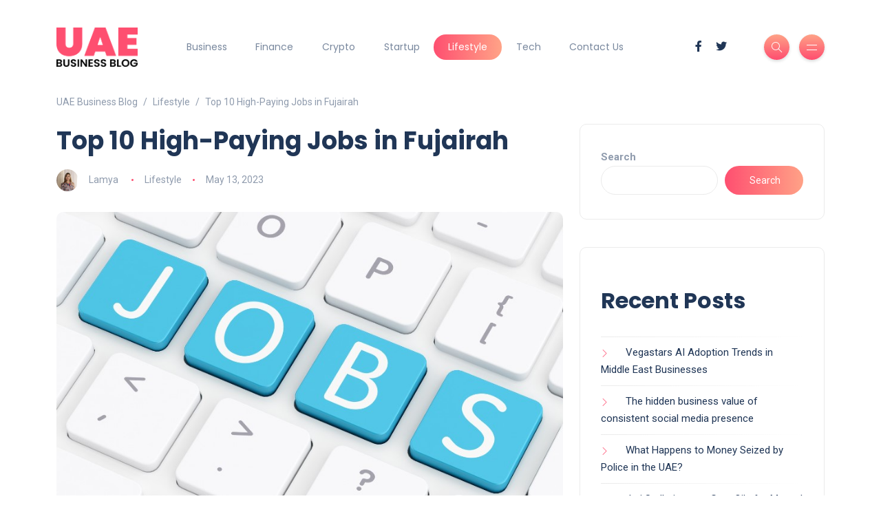

--- FILE ---
content_type: text/html; charset=UTF-8
request_url: https://www.businessblog.ae/jobs-in-fujairah/
body_size: 22610
content:
<!DOCTYPE html>
<html dir="ltr" lang="en-US" prefix="og: https://ogp.me/ns#">
<head>
	<meta charset="UTF-8">
    <meta name="viewport" content="width=device-width, initial-scale=1.0">
    <meta http-equiv="X-UA-Compatible" content="IE=edge">
    <link rel="profile" href="http://gmpg.org/xfn/11" />
    <link rel="pingback" href="https://www.businessblog.ae/xmlrpc.php" />
    <title>Top 10 High-Paying Jobs in Fujairah - UAE Business Blog</title>

		<!-- All in One SEO 4.9.3 - aioseo.com -->
	<meta name="description" content="Want to find a high-paying job in Fujairah without breaking the bank? This blog post shows a list of top jobs in Fujairah to get your dream career." />
	<meta name="robots" content="max-image-preview:large" />
	<meta name="author" content="Lamya"/>
	<meta name="google-site-verification" content="5-sjr-hmNovlN55YC273eZDDciLM6_6m3_6oFsv20q0" />
	<link rel="canonical" href="https://www.businessblog.ae/jobs-in-fujairah/" />
	<meta name="generator" content="All in One SEO (AIOSEO) 4.9.3" />
		<meta property="og:locale" content="en_US" />
		<meta property="og:site_name" content="UAE Business Blog - Startup News Advice &amp; Company Setup Tips" />
		<meta property="og:type" content="article" />
		<meta property="og:title" content="Top 10 High-Paying Jobs in Fujairah - UAE Business Blog" />
		<meta property="og:description" content="Want to find a high-paying job in Fujairah without breaking the bank? This blog post shows a list of top jobs in Fujairah to get your dream career." />
		<meta property="og:url" content="https://www.businessblog.ae/jobs-in-fujairah/" />
		<meta property="og:image" content="https://www.businessblog.ae/wp-content/uploads/2023/05/Top-10-High-Paying-Jobs-in-Fujairah.jpg" />
		<meta property="og:image:secure_url" content="https://www.businessblog.ae/wp-content/uploads/2023/05/Top-10-High-Paying-Jobs-in-Fujairah.jpg" />
		<meta property="og:image:width" content="846" />
		<meta property="og:image:height" content="541" />
		<meta property="article:published_time" content="2023-05-13T06:59:39+00:00" />
		<meta property="article:modified_time" content="2023-05-15T06:22:24+00:00" />
		<meta name="twitter:card" content="summary_large_image" />
		<meta name="twitter:title" content="Top 10 High-Paying Jobs in Fujairah - UAE Business Blog" />
		<meta name="twitter:description" content="Want to find a high-paying job in Fujairah without breaking the bank? This blog post shows a list of top jobs in Fujairah to get your dream career." />
		<meta name="twitter:image" content="https://www.businessblog.ae/wp-content/uploads/2023/05/Top-10-High-Paying-Jobs-in-Fujairah.jpg" />
		<script type="application/ld+json" class="aioseo-schema">
			{"@context":"https:\/\/schema.org","@graph":[{"@type":"BlogPosting","@id":"https:\/\/www.businessblog.ae\/jobs-in-fujairah\/#blogposting","name":"Top 10 High-Paying Jobs in Fujairah - UAE Business Blog","headline":"Top 10 High-Paying Jobs in Fujairah","author":{"@id":"https:\/\/www.businessblog.ae\/author\/lamya\/#author"},"publisher":{"@id":"https:\/\/www.businessblog.ae\/#organization"},"image":{"@type":"ImageObject","url":"https:\/\/www.businessblog.ae\/wp-content\/uploads\/2023\/05\/Top-10-High-Paying-Jobs-in-Fujairah.jpg","width":846,"height":541,"caption":"Top 10 High-Paying Jobs in Fujairah"},"datePublished":"2023-05-13T06:59:39+01:00","dateModified":"2023-05-15T06:22:24+01:00","inLanguage":"en-US","mainEntityOfPage":{"@id":"https:\/\/www.businessblog.ae\/jobs-in-fujairah\/#webpage"},"isPartOf":{"@id":"https:\/\/www.businessblog.ae\/jobs-in-fujairah\/#webpage"},"articleSection":"Lifestyle, best jobs in fujairah, high paying jobs in fujairah, jobs in fujairah"},{"@type":"BreadcrumbList","@id":"https:\/\/www.businessblog.ae\/jobs-in-fujairah\/#breadcrumblist","itemListElement":[{"@type":"ListItem","@id":"https:\/\/www.businessblog.ae#listItem","position":1,"name":"Home","item":"https:\/\/www.businessblog.ae","nextItem":{"@type":"ListItem","@id":"https:\/\/www.businessblog.ae\/category\/lifestyle\/#listItem","name":"Lifestyle"}},{"@type":"ListItem","@id":"https:\/\/www.businessblog.ae\/category\/lifestyle\/#listItem","position":2,"name":"Lifestyle","item":"https:\/\/www.businessblog.ae\/category\/lifestyle\/","nextItem":{"@type":"ListItem","@id":"https:\/\/www.businessblog.ae\/jobs-in-fujairah\/#listItem","name":"Top 10 High-Paying Jobs in Fujairah"},"previousItem":{"@type":"ListItem","@id":"https:\/\/www.businessblog.ae#listItem","name":"Home"}},{"@type":"ListItem","@id":"https:\/\/www.businessblog.ae\/jobs-in-fujairah\/#listItem","position":3,"name":"Top 10 High-Paying Jobs in Fujairah","previousItem":{"@type":"ListItem","@id":"https:\/\/www.businessblog.ae\/category\/lifestyle\/#listItem","name":"Lifestyle"}}]},{"@type":"Organization","@id":"https:\/\/www.businessblog.ae\/#organization","name":"UAE Business Blog","description":"Startup News Advice & Company Setup Tips","url":"https:\/\/www.businessblog.ae\/"},{"@type":"Person","@id":"https:\/\/www.businessblog.ae\/author\/lamya\/#author","url":"https:\/\/www.businessblog.ae\/author\/lamya\/","name":"Lamya","image":{"@type":"ImageObject","@id":"https:\/\/www.businessblog.ae\/jobs-in-fujairah\/#authorImage","url":"https:\/\/secure.gravatar.com\/avatar\/8fbeddeed6d2aa870c4a7e53a9c2fc254cce9c735c9acf2bf271c4793e2a3aa2?s=96&d=mm&r=g","width":96,"height":96,"caption":"Lamya"}},{"@type":"WebPage","@id":"https:\/\/www.businessblog.ae\/jobs-in-fujairah\/#webpage","url":"https:\/\/www.businessblog.ae\/jobs-in-fujairah\/","name":"Top 10 High-Paying Jobs in Fujairah - UAE Business Blog","description":"Want to find a high-paying job in Fujairah without breaking the bank? This blog post shows a list of top jobs in Fujairah to get your dream career.","inLanguage":"en-US","isPartOf":{"@id":"https:\/\/www.businessblog.ae\/#website"},"breadcrumb":{"@id":"https:\/\/www.businessblog.ae\/jobs-in-fujairah\/#breadcrumblist"},"author":{"@id":"https:\/\/www.businessblog.ae\/author\/lamya\/#author"},"creator":{"@id":"https:\/\/www.businessblog.ae\/author\/lamya\/#author"},"image":{"@type":"ImageObject","url":"https:\/\/www.businessblog.ae\/wp-content\/uploads\/2023\/05\/Top-10-High-Paying-Jobs-in-Fujairah.jpg","@id":"https:\/\/www.businessblog.ae\/jobs-in-fujairah\/#mainImage","width":846,"height":541,"caption":"Top 10 High-Paying Jobs in Fujairah"},"primaryImageOfPage":{"@id":"https:\/\/www.businessblog.ae\/jobs-in-fujairah\/#mainImage"},"datePublished":"2023-05-13T06:59:39+01:00","dateModified":"2023-05-15T06:22:24+01:00"},{"@type":"WebSite","@id":"https:\/\/www.businessblog.ae\/#website","url":"https:\/\/www.businessblog.ae\/","name":"UAE Business Blog","description":"Startup News Advice & Company Setup Tips","inLanguage":"en-US","publisher":{"@id":"https:\/\/www.businessblog.ae\/#organization"}}]}
		</script>
		<!-- All in One SEO -->

<link rel='dns-prefetch' href='//fonts.googleapis.com' />
<link rel="alternate" type="application/rss+xml" title="UAE Business Blog &raquo; Feed" href="https://www.businessblog.ae/feed/" />
<link rel="alternate" type="application/rss+xml" title="UAE Business Blog &raquo; Comments Feed" href="https://www.businessblog.ae/comments/feed/" />
<link rel="alternate" type="application/rss+xml" title="UAE Business Blog &raquo; Top 10 High-Paying Jobs in Fujairah Comments Feed" href="https://www.businessblog.ae/jobs-in-fujairah/feed/" />
<link rel="alternate" title="oEmbed (JSON)" type="application/json+oembed" href="https://www.businessblog.ae/wp-json/oembed/1.0/embed?url=https%3A%2F%2Fwww.businessblog.ae%2Fjobs-in-fujairah%2F" />
<link rel="alternate" title="oEmbed (XML)" type="text/xml+oembed" href="https://www.businessblog.ae/wp-json/oembed/1.0/embed?url=https%3A%2F%2Fwww.businessblog.ae%2Fjobs-in-fujairah%2F&#038;format=xml" />
		<style>
			.lazyload,
			.lazyloading {
				max-width: 100%;
			}
		</style>
		<style id='wp-img-auto-sizes-contain-inline-css'>
img:is([sizes=auto i],[sizes^="auto," i]){contain-intrinsic-size:3000px 1500px}
/*# sourceURL=wp-img-auto-sizes-contain-inline-css */
</style>
<style id='wp-emoji-styles-inline-css'>

	img.wp-smiley, img.emoji {
		display: inline !important;
		border: none !important;
		box-shadow: none !important;
		height: 1em !important;
		width: 1em !important;
		margin: 0 0.07em !important;
		vertical-align: -0.1em !important;
		background: none !important;
		padding: 0 !important;
	}
/*# sourceURL=wp-emoji-styles-inline-css */
</style>
<link rel='stylesheet' id='wp-block-library-css' href='https://www.businessblog.ae/wp-includes/css/dist/block-library/style.min.css?ver=6.9' media='all' />
<style id='wp-block-library-theme-inline-css'>
.wp-block-audio :where(figcaption){color:#555;font-size:13px;text-align:center}.is-dark-theme .wp-block-audio :where(figcaption){color:#ffffffa6}.wp-block-audio{margin:0 0 1em}.wp-block-code{border:1px solid #ccc;border-radius:4px;font-family:Menlo,Consolas,monaco,monospace;padding:.8em 1em}.wp-block-embed :where(figcaption){color:#555;font-size:13px;text-align:center}.is-dark-theme .wp-block-embed :where(figcaption){color:#ffffffa6}.wp-block-embed{margin:0 0 1em}.blocks-gallery-caption{color:#555;font-size:13px;text-align:center}.is-dark-theme .blocks-gallery-caption{color:#ffffffa6}:root :where(.wp-block-image figcaption){color:#555;font-size:13px;text-align:center}.is-dark-theme :root :where(.wp-block-image figcaption){color:#ffffffa6}.wp-block-image{margin:0 0 1em}.wp-block-pullquote{border-bottom:4px solid;border-top:4px solid;color:currentColor;margin-bottom:1.75em}.wp-block-pullquote :where(cite),.wp-block-pullquote :where(footer),.wp-block-pullquote__citation{color:currentColor;font-size:.8125em;font-style:normal;text-transform:uppercase}.wp-block-quote{border-left:.25em solid;margin:0 0 1.75em;padding-left:1em}.wp-block-quote cite,.wp-block-quote footer{color:currentColor;font-size:.8125em;font-style:normal;position:relative}.wp-block-quote:where(.has-text-align-right){border-left:none;border-right:.25em solid;padding-left:0;padding-right:1em}.wp-block-quote:where(.has-text-align-center){border:none;padding-left:0}.wp-block-quote.is-large,.wp-block-quote.is-style-large,.wp-block-quote:where(.is-style-plain){border:none}.wp-block-search .wp-block-search__label{font-weight:700}.wp-block-search__button{border:1px solid #ccc;padding:.375em .625em}:where(.wp-block-group.has-background){padding:1.25em 2.375em}.wp-block-separator.has-css-opacity{opacity:.4}.wp-block-separator{border:none;border-bottom:2px solid;margin-left:auto;margin-right:auto}.wp-block-separator.has-alpha-channel-opacity{opacity:1}.wp-block-separator:not(.is-style-wide):not(.is-style-dots){width:100px}.wp-block-separator.has-background:not(.is-style-dots){border-bottom:none;height:1px}.wp-block-separator.has-background:not(.is-style-wide):not(.is-style-dots){height:2px}.wp-block-table{margin:0 0 1em}.wp-block-table td,.wp-block-table th{word-break:normal}.wp-block-table :where(figcaption){color:#555;font-size:13px;text-align:center}.is-dark-theme .wp-block-table :where(figcaption){color:#ffffffa6}.wp-block-video :where(figcaption){color:#555;font-size:13px;text-align:center}.is-dark-theme .wp-block-video :where(figcaption){color:#ffffffa6}.wp-block-video{margin:0 0 1em}:root :where(.wp-block-template-part.has-background){margin-bottom:0;margin-top:0;padding:1.25em 2.375em}
/*# sourceURL=/wp-includes/css/dist/block-library/theme.min.css */
</style>
<style id='classic-theme-styles-inline-css'>
/*! This file is auto-generated */
.wp-block-button__link{color:#fff;background-color:#32373c;border-radius:9999px;box-shadow:none;text-decoration:none;padding:calc(.667em + 2px) calc(1.333em + 2px);font-size:1.125em}.wp-block-file__button{background:#32373c;color:#fff;text-decoration:none}
/*# sourceURL=/wp-includes/css/classic-themes.min.css */
</style>
<link rel='stylesheet' id='aioseo/css/src/vue/standalone/blocks/table-of-contents/global.scss-css' href='https://www.businessblog.ae/wp-content/plugins/all-in-one-seo-pack/dist/Lite/assets/css/table-of-contents/global.e90f6d47.css?ver=4.9.3' media='all' />
<style id='global-styles-inline-css'>
:root{--wp--preset--aspect-ratio--square: 1;--wp--preset--aspect-ratio--4-3: 4/3;--wp--preset--aspect-ratio--3-4: 3/4;--wp--preset--aspect-ratio--3-2: 3/2;--wp--preset--aspect-ratio--2-3: 2/3;--wp--preset--aspect-ratio--16-9: 16/9;--wp--preset--aspect-ratio--9-16: 9/16;--wp--preset--color--black: #000000;--wp--preset--color--cyan-bluish-gray: #abb8c3;--wp--preset--color--white: #ffffff;--wp--preset--color--pale-pink: #f78da7;--wp--preset--color--vivid-red: #cf2e2e;--wp--preset--color--luminous-vivid-orange: #ff6900;--wp--preset--color--luminous-vivid-amber: #fcb900;--wp--preset--color--light-green-cyan: #7bdcb5;--wp--preset--color--vivid-green-cyan: #00d084;--wp--preset--color--pale-cyan-blue: #8ed1fc;--wp--preset--color--vivid-cyan-blue: #0693e3;--wp--preset--color--vivid-purple: #9b51e0;--wp--preset--gradient--vivid-cyan-blue-to-vivid-purple: linear-gradient(135deg,rgb(6,147,227) 0%,rgb(155,81,224) 100%);--wp--preset--gradient--light-green-cyan-to-vivid-green-cyan: linear-gradient(135deg,rgb(122,220,180) 0%,rgb(0,208,130) 100%);--wp--preset--gradient--luminous-vivid-amber-to-luminous-vivid-orange: linear-gradient(135deg,rgb(252,185,0) 0%,rgb(255,105,0) 100%);--wp--preset--gradient--luminous-vivid-orange-to-vivid-red: linear-gradient(135deg,rgb(255,105,0) 0%,rgb(207,46,46) 100%);--wp--preset--gradient--very-light-gray-to-cyan-bluish-gray: linear-gradient(135deg,rgb(238,238,238) 0%,rgb(169,184,195) 100%);--wp--preset--gradient--cool-to-warm-spectrum: linear-gradient(135deg,rgb(74,234,220) 0%,rgb(151,120,209) 20%,rgb(207,42,186) 40%,rgb(238,44,130) 60%,rgb(251,105,98) 80%,rgb(254,248,76) 100%);--wp--preset--gradient--blush-light-purple: linear-gradient(135deg,rgb(255,206,236) 0%,rgb(152,150,240) 100%);--wp--preset--gradient--blush-bordeaux: linear-gradient(135deg,rgb(254,205,165) 0%,rgb(254,45,45) 50%,rgb(107,0,62) 100%);--wp--preset--gradient--luminous-dusk: linear-gradient(135deg,rgb(255,203,112) 0%,rgb(199,81,192) 50%,rgb(65,88,208) 100%);--wp--preset--gradient--pale-ocean: linear-gradient(135deg,rgb(255,245,203) 0%,rgb(182,227,212) 50%,rgb(51,167,181) 100%);--wp--preset--gradient--electric-grass: linear-gradient(135deg,rgb(202,248,128) 0%,rgb(113,206,126) 100%);--wp--preset--gradient--midnight: linear-gradient(135deg,rgb(2,3,129) 0%,rgb(40,116,252) 100%);--wp--preset--font-size--small: 13px;--wp--preset--font-size--medium: 20px;--wp--preset--font-size--large: 36px;--wp--preset--font-size--x-large: 42px;--wp--preset--spacing--20: 0.44rem;--wp--preset--spacing--30: 0.67rem;--wp--preset--spacing--40: 1rem;--wp--preset--spacing--50: 1.5rem;--wp--preset--spacing--60: 2.25rem;--wp--preset--spacing--70: 3.38rem;--wp--preset--spacing--80: 5.06rem;--wp--preset--shadow--natural: 6px 6px 9px rgba(0, 0, 0, 0.2);--wp--preset--shadow--deep: 12px 12px 50px rgba(0, 0, 0, 0.4);--wp--preset--shadow--sharp: 6px 6px 0px rgba(0, 0, 0, 0.2);--wp--preset--shadow--outlined: 6px 6px 0px -3px rgb(255, 255, 255), 6px 6px rgb(0, 0, 0);--wp--preset--shadow--crisp: 6px 6px 0px rgb(0, 0, 0);}:where(.is-layout-flex){gap: 0.5em;}:where(.is-layout-grid){gap: 0.5em;}body .is-layout-flex{display: flex;}.is-layout-flex{flex-wrap: wrap;align-items: center;}.is-layout-flex > :is(*, div){margin: 0;}body .is-layout-grid{display: grid;}.is-layout-grid > :is(*, div){margin: 0;}:where(.wp-block-columns.is-layout-flex){gap: 2em;}:where(.wp-block-columns.is-layout-grid){gap: 2em;}:where(.wp-block-post-template.is-layout-flex){gap: 1.25em;}:where(.wp-block-post-template.is-layout-grid){gap: 1.25em;}.has-black-color{color: var(--wp--preset--color--black) !important;}.has-cyan-bluish-gray-color{color: var(--wp--preset--color--cyan-bluish-gray) !important;}.has-white-color{color: var(--wp--preset--color--white) !important;}.has-pale-pink-color{color: var(--wp--preset--color--pale-pink) !important;}.has-vivid-red-color{color: var(--wp--preset--color--vivid-red) !important;}.has-luminous-vivid-orange-color{color: var(--wp--preset--color--luminous-vivid-orange) !important;}.has-luminous-vivid-amber-color{color: var(--wp--preset--color--luminous-vivid-amber) !important;}.has-light-green-cyan-color{color: var(--wp--preset--color--light-green-cyan) !important;}.has-vivid-green-cyan-color{color: var(--wp--preset--color--vivid-green-cyan) !important;}.has-pale-cyan-blue-color{color: var(--wp--preset--color--pale-cyan-blue) !important;}.has-vivid-cyan-blue-color{color: var(--wp--preset--color--vivid-cyan-blue) !important;}.has-vivid-purple-color{color: var(--wp--preset--color--vivid-purple) !important;}.has-black-background-color{background-color: var(--wp--preset--color--black) !important;}.has-cyan-bluish-gray-background-color{background-color: var(--wp--preset--color--cyan-bluish-gray) !important;}.has-white-background-color{background-color: var(--wp--preset--color--white) !important;}.has-pale-pink-background-color{background-color: var(--wp--preset--color--pale-pink) !important;}.has-vivid-red-background-color{background-color: var(--wp--preset--color--vivid-red) !important;}.has-luminous-vivid-orange-background-color{background-color: var(--wp--preset--color--luminous-vivid-orange) !important;}.has-luminous-vivid-amber-background-color{background-color: var(--wp--preset--color--luminous-vivid-amber) !important;}.has-light-green-cyan-background-color{background-color: var(--wp--preset--color--light-green-cyan) !important;}.has-vivid-green-cyan-background-color{background-color: var(--wp--preset--color--vivid-green-cyan) !important;}.has-pale-cyan-blue-background-color{background-color: var(--wp--preset--color--pale-cyan-blue) !important;}.has-vivid-cyan-blue-background-color{background-color: var(--wp--preset--color--vivid-cyan-blue) !important;}.has-vivid-purple-background-color{background-color: var(--wp--preset--color--vivid-purple) !important;}.has-black-border-color{border-color: var(--wp--preset--color--black) !important;}.has-cyan-bluish-gray-border-color{border-color: var(--wp--preset--color--cyan-bluish-gray) !important;}.has-white-border-color{border-color: var(--wp--preset--color--white) !important;}.has-pale-pink-border-color{border-color: var(--wp--preset--color--pale-pink) !important;}.has-vivid-red-border-color{border-color: var(--wp--preset--color--vivid-red) !important;}.has-luminous-vivid-orange-border-color{border-color: var(--wp--preset--color--luminous-vivid-orange) !important;}.has-luminous-vivid-amber-border-color{border-color: var(--wp--preset--color--luminous-vivid-amber) !important;}.has-light-green-cyan-border-color{border-color: var(--wp--preset--color--light-green-cyan) !important;}.has-vivid-green-cyan-border-color{border-color: var(--wp--preset--color--vivid-green-cyan) !important;}.has-pale-cyan-blue-border-color{border-color: var(--wp--preset--color--pale-cyan-blue) !important;}.has-vivid-cyan-blue-border-color{border-color: var(--wp--preset--color--vivid-cyan-blue) !important;}.has-vivid-purple-border-color{border-color: var(--wp--preset--color--vivid-purple) !important;}.has-vivid-cyan-blue-to-vivid-purple-gradient-background{background: var(--wp--preset--gradient--vivid-cyan-blue-to-vivid-purple) !important;}.has-light-green-cyan-to-vivid-green-cyan-gradient-background{background: var(--wp--preset--gradient--light-green-cyan-to-vivid-green-cyan) !important;}.has-luminous-vivid-amber-to-luminous-vivid-orange-gradient-background{background: var(--wp--preset--gradient--luminous-vivid-amber-to-luminous-vivid-orange) !important;}.has-luminous-vivid-orange-to-vivid-red-gradient-background{background: var(--wp--preset--gradient--luminous-vivid-orange-to-vivid-red) !important;}.has-very-light-gray-to-cyan-bluish-gray-gradient-background{background: var(--wp--preset--gradient--very-light-gray-to-cyan-bluish-gray) !important;}.has-cool-to-warm-spectrum-gradient-background{background: var(--wp--preset--gradient--cool-to-warm-spectrum) !important;}.has-blush-light-purple-gradient-background{background: var(--wp--preset--gradient--blush-light-purple) !important;}.has-blush-bordeaux-gradient-background{background: var(--wp--preset--gradient--blush-bordeaux) !important;}.has-luminous-dusk-gradient-background{background: var(--wp--preset--gradient--luminous-dusk) !important;}.has-pale-ocean-gradient-background{background: var(--wp--preset--gradient--pale-ocean) !important;}.has-electric-grass-gradient-background{background: var(--wp--preset--gradient--electric-grass) !important;}.has-midnight-gradient-background{background: var(--wp--preset--gradient--midnight) !important;}.has-small-font-size{font-size: var(--wp--preset--font-size--small) !important;}.has-medium-font-size{font-size: var(--wp--preset--font-size--medium) !important;}.has-large-font-size{font-size: var(--wp--preset--font-size--large) !important;}.has-x-large-font-size{font-size: var(--wp--preset--font-size--x-large) !important;}
:where(.wp-block-post-template.is-layout-flex){gap: 1.25em;}:where(.wp-block-post-template.is-layout-grid){gap: 1.25em;}
:where(.wp-block-term-template.is-layout-flex){gap: 1.25em;}:where(.wp-block-term-template.is-layout-grid){gap: 1.25em;}
:where(.wp-block-columns.is-layout-flex){gap: 2em;}:where(.wp-block-columns.is-layout-grid){gap: 2em;}
:root :where(.wp-block-pullquote){font-size: 1.5em;line-height: 1.6;}
/*# sourceURL=global-styles-inline-css */
</style>
<link rel='stylesheet' id='ez-toc-css' href='https://www.businessblog.ae/wp-content/plugins/easy-table-of-contents/assets/css/screen.min.css?ver=2.0.80' media='all' />
<style id='ez-toc-inline-css'>
div#ez-toc-container .ez-toc-title {font-size: 120%;}div#ez-toc-container .ez-toc-title {font-weight: 500;}div#ez-toc-container ul li , div#ez-toc-container ul li a {font-size: 95%;}div#ez-toc-container ul li , div#ez-toc-container ul li a {font-weight: 500;}div#ez-toc-container nav ul ul li {font-size: 90%;}.ez-toc-box-title {font-weight: bold; margin-bottom: 10px; text-align: center; text-transform: uppercase; letter-spacing: 1px; color: #666; padding-bottom: 5px;position:absolute;top:-4%;left:5%;background-color: inherit;transition: top 0.3s ease;}.ez-toc-box-title.toc-closed {top:-25%;}
/*# sourceURL=ez-toc-inline-css */
</style>
<link rel='stylesheet' id='katen-custom-style-css' href='https://www.businessblog.ae/wp-content/themes/katen/style.css?ver=6.9' media='all' />
<link rel='stylesheet' id='katen-custom-child-style-css' href='https://www.businessblog.ae/wp-content/themes/katen-child/style.css?ver=6.9' media='all' />
<link rel='stylesheet' id='bootstrap-css' href='https://www.businessblog.ae/wp-content/themes/katen/css/bootstrap.min.css?ver=6.9' media='all' />
<link rel='stylesheet' id='font-awesome-6-css' href='https://www.businessblog.ae/wp-content/themes/katen/css/fontawesome.min.css?ver=6.9' media='all' />
<link rel='stylesheet' id='font-awesome-brands-css' href='https://www.businessblog.ae/wp-content/themes/katen/css/brands.min.css?ver=6.9' media='all' />
<link rel='stylesheet' id='font-awesome-solid-css' href='https://www.businessblog.ae/wp-content/themes/katen/css/solid.min.css?ver=6.9' media='all' />
<link rel='stylesheet' id='simple-line-icons-css' href='https://www.businessblog.ae/wp-content/themes/katen/css/simple-line-icons.css?ver=6.9' media='all' />
<link rel='stylesheet' id='slick-css' href='https://www.businessblog.ae/wp-content/themes/katen/css/slick.css?ver=6.9' media='all' />
<link rel='stylesheet' id='katen-default-style-css' href='https://www.businessblog.ae/wp-content/themes/katen/css/style.css?ver=6.9' media='all' />
<link rel='stylesheet' id='katen-style-css' href='https://www.businessblog.ae/wp-content/themes/katen/style.css?ver=6.9' media='all' />
<link rel='stylesheet' id='katen-primary-font-css' href='//fonts.googleapis.com/css2?family=Poppins%3Aital%2Cwght%400%2C300%3B0%2C400%3B0%2C500%3B0%2C600%3B0%2C700%3B1%2C300%3B1%2C400%3B1%2C500%3B1%2C600%3B1%2C700&#038;display=swap&#038;ver=1.0.0' media='all' />
<link rel='stylesheet' id='katen-secondary-font-css' href='//fonts.googleapis.com/css2?family=Roboto%3Aital%2Cwght%400%2C300%3B0%2C400%3B0%2C500%3B0%2C700%3B1%2C300%3B1%2C400%3B1%2C500&#038;display=swap&#038;ver=1.0.0' media='all' />
<link rel='stylesheet' id='tablepress-default-css' href='https://www.businessblog.ae/wp-content/plugins/tablepress/css/build/default.css?ver=3.2.6' media='all' />
<link rel='stylesheet' id='katen-theme-color-css' href='https://www.businessblog.ae/wp-content/themes/katen/css/custom_script.css?ver=6.9' media='all' />
<script src="https://www.businessblog.ae/wp-includes/js/jquery/jquery.min.js?ver=3.7.1" id="jquery-core-js"></script>
<script src="https://www.businessblog.ae/wp-includes/js/jquery/jquery-migrate.min.js?ver=3.4.1" id="jquery-migrate-js"></script>
<link rel="https://api.w.org/" href="https://www.businessblog.ae/wp-json/" /><link rel="alternate" title="JSON" type="application/json" href="https://www.businessblog.ae/wp-json/wp/v2/posts/7725" /><link rel="EditURI" type="application/rsd+xml" title="RSD" href="https://www.businessblog.ae/xmlrpc.php?rsd" />
<meta name="generator" content="WordPress 6.9" />
<link rel='shortlink' href='https://www.businessblog.ae/?p=7725' />

<!--BEGIN: TRACKING CODE MANAGER (v2.5.0) BY INTELLYWP.COM IN HEAD//-->
<meta name="google-adsense-account" content="ca-pub-3128730738500137">
<meta name="ahrefs-site-verification" content="e507fe8d5108c8120118838857481a8a6919270ce7de087a25496414fdafbae3">
<!--END: https://wordpress.org/plugins/tracking-code-manager IN HEAD//-->		<script>
			document.documentElement.className = document.documentElement.className.replace('no-js', 'js');
		</script>
				<style>
			.no-js img.lazyload {
				display: none;
			}

			figure.wp-block-image img.lazyloading {
				min-width: 150px;
			}

			.lazyload,
			.lazyloading {
				--smush-placeholder-width: 100px;
				--smush-placeholder-aspect-ratio: 1/1;
				width: var(--smush-image-width, var(--smush-placeholder-width)) !important;
				aspect-ratio: var(--smush-image-aspect-ratio, var(--smush-placeholder-aspect-ratio)) !important;
			}

						.lazyload, .lazyloading {
				opacity: 0;
			}

			.lazyloaded {
				opacity: 1;
				transition: opacity 400ms;
				transition-delay: 0ms;
			}

					</style>
		<meta name="generator" content="Elementor 3.34.1; features: additional_custom_breakpoints; settings: css_print_method-external, google_font-enabled, font_display-swap">

<!-- BEGIN Clicky Analytics v2.2.4 Tracking - https://wordpress.org/plugins/clicky-analytics/ -->
<script type="text/javascript">
  var clicky_custom = clicky_custom || {};
  clicky_custom.outbound_pattern = ['/go/','/out/'];
</script>

<script async src="//static.getclicky.com/101442450.js"></script>

<!-- END Clicky Analytics v2.2.4 Tracking -->

			<style>
				.e-con.e-parent:nth-of-type(n+4):not(.e-lazyloaded):not(.e-no-lazyload),
				.e-con.e-parent:nth-of-type(n+4):not(.e-lazyloaded):not(.e-no-lazyload) * {
					background-image: none !important;
				}
				@media screen and (max-height: 1024px) {
					.e-con.e-parent:nth-of-type(n+3):not(.e-lazyloaded):not(.e-no-lazyload),
					.e-con.e-parent:nth-of-type(n+3):not(.e-lazyloaded):not(.e-no-lazyload) * {
						background-image: none !important;
					}
				}
				@media screen and (max-height: 640px) {
					.e-con.e-parent:nth-of-type(n+2):not(.e-lazyloaded):not(.e-no-lazyload),
					.e-con.e-parent:nth-of-type(n+2):not(.e-lazyloaded):not(.e-no-lazyload) * {
						background-image: none !important;
					}
				}
			</style>
			<link rel="icon" href="https://www.businessblog.ae/wp-content/uploads/2023/01/cropped-UAE-Favicon-32x32.png" sizes="32x32" />
<link rel="icon" href="https://www.businessblog.ae/wp-content/uploads/2023/01/cropped-UAE-Favicon-192x192.png" sizes="192x192" />
<link rel="apple-touch-icon" href="https://www.businessblog.ae/wp-content/uploads/2023/01/cropped-UAE-Favicon-180x180.png" />
<meta name="msapplication-TileImage" content="https://www.businessblog.ae/wp-content/uploads/2023/01/cropped-UAE-Favicon-270x270.png" />
		<style id="wp-custom-css">
			.instagram {
  margin: 60px 0 0;
  position: relative;
  display: none;
}		</style>
		<style id="kirki-inline-styles">header{background:#FFF;background-color:#FFF;background-repeat:repeat;background-position:center center;background-attachment:scroll;-webkit-background-size:cover;-moz-background-size:cover;-ms-background-size:cover;-o-background-size:cover;background-size:cover;}header:after{background-color:rgba(255, 255, 255, 0);}.single-post .main-content{margin-top:0px;}.single-cover:after{background-color:rgba(32, 54, 86, 0.6);}.main-content{margin-top:60px;}.author-page.about-author{margin-top:0px;margin-bottom:0px;}.page-header{background:#F1F8FF;background-color:#F1F8FF;background-repeat:repeat;background-position:center center;background-attachment:scroll;-webkit-background-size:cover;-moz-background-size:cover;-ms-background-size:cover;-o-background-size:cover;background-size:cover;}.page-header:after{background-color:rgba(255, 255, 255, 0);}.page-header h1{color:#203656;}</style>    
</head>

<body class="wp-singular post-template-default single single-post postid-7725 single-format-standard wp-theme-katen wp-child-theme-katen-child elementor-default elementor-kit-8">


<div class="reading-bar-wrapper">
	<div class="reading-bar"></div>
</div>

<!-- site wrapper -->
<div class="site-wrapper">

	<div class="main-overlay"></div>

		<!-- header -->
	<header class="header-default ">
		<nav class="navbar navbar-expand-lg">
			<div class="container-xl">
				<a href="https://www.businessblog.ae/" class="navbar-brand logo-dark"><img data-src="https://www.businessblog.ae/wp-content/uploads/2023/02/UAE-Business.png" alt="UAE Business Blog" width="118" height="28" src="[data-uri]" class="lazyload" style="--smush-placeholder-width: 118px; --smush-placeholder-aspect-ratio: 118/28;" /></a><a href="https://www.businessblog.ae/" class="navbar-brand logo-light"><img data-src="https://www.businessblog.ae/wp-content/uploads/2023/02/UAE-Business.png" alt="UAE Business Blog" width="118" height="28" src="[data-uri]" class="lazyload" style="--smush-placeholder-width: 118px; --smush-placeholder-aspect-ratio: 118/28;" /></a>
				<div class="collapse navbar-collapse">
					<ul id="menu-main-menu" class="navbar-nav mr-auto "><li  id="menu-item-2531" class="menu-item menu-item-type-taxonomy menu-item-object-category nav-item nav-item-2531"><a href="https://www.businessblog.ae/category/business/" class="nav-link ">Business</a></li>
<li  id="menu-item-2533" class="menu-item menu-item-type-taxonomy menu-item-object-category nav-item nav-item-2533"><a href="https://www.businessblog.ae/category/finance/" class="nav-link ">Finance</a></li>
<li  id="menu-item-2532" class="menu-item menu-item-type-taxonomy menu-item-object-category nav-item nav-item-2532"><a href="https://www.businessblog.ae/category/crypto/" class="nav-link ">Crypto</a></li>
<li  id="menu-item-2535" class="menu-item menu-item-type-taxonomy menu-item-object-category nav-item nav-item-2535"><a href="https://www.businessblog.ae/category/startup/" class="nav-link ">Startup</a></li>
<li  id="menu-item-2534" class="menu-item menu-item-type-taxonomy menu-item-object-category current-post-ancestor current-menu-parent current-post-parent nav-item nav-item-2534"><a href="https://www.businessblog.ae/category/lifestyle/" class="nav-link active">Lifestyle</a></li>
<li  id="menu-item-2536" class="menu-item menu-item-type-taxonomy menu-item-object-category nav-item nav-item-2536"><a href="https://www.businessblog.ae/category/technology/" class="nav-link ">Tech</a></li>
<li  id="menu-item-8380" class="menu-item menu-item-type-post_type menu-item-object-page nav-item nav-item-8380"><a href="https://www.businessblog.ae/contact-us/" class="nav-link ">Contact Us</a></li>
</ul>				</div>

				<!-- header right section -->
				<div class="header-right">
					
		<ul class="social-icons list-unstyled list-inline mb-0 ">
		    		        <li class="list-inline-item">
		            <a href="https://www.facebook.com/uaebusinessblog" target="_blank">
		                <i class="fa-brands fa-facebook-f"></i>
		            </a>
		        </li>
		    		        <li class="list-inline-item">
		            <a href="http://twitter.com/username" target="_blank">
		                <i class="fa-brands fa-twitter"></i>
		            </a>
		        </li>
		    		</ul>

					<!-- header buttons -->
					<div class="header-buttons">
													<button class="search icon-button">
								<i class="icon-magnifier"></i>
							</button>
												<button class="burger-menu icon-button ">
							<span class="burger-icon"></span>
						</button>
					</div>
				</div>
			</div>
		</nav>
	</header>


<!-- section main content -->
<section class="main-content">
	
	<div class="container-xl post-container">

					<nav class="breadcrumbs" typeof="BreadcrumbList" vocab="https://schema.org/" aria-label="breadcrumb">
				<ol class="breadcrumb">
					<li class="home"><span property="itemListElement" typeof="ListItem"><a property="item" typeof="WebPage" title="Go to UAE Business Blog." href="https://www.businessblog.ae" class="home" ><span property="name">UAE Business Blog</span></a><meta property="position" content="1"></span></li>
<li class="taxonomy category"><span property="itemListElement" typeof="ListItem"><a property="item" typeof="WebPage" title="Go to the Lifestyle Category archives." href="https://www.businessblog.ae/category/lifestyle/" class="taxonomy category" ><span property="name">Lifestyle</span></a><meta property="position" content="2"></span></li>
<li class="post post-post current-item"><span property="itemListElement" typeof="ListItem"><span property="name" class="post post-post current-item">Top 10 High-Paying Jobs in Fujairah</span><meta property="url" content="https://www.businessblog.ae/jobs-in-fujairah/"><meta property="position" content="3"></span></li>
				</ol>
			</nav>
		
		<div class="row gy-4">

			<div class="col-lg-8">

				<div class="post post-single">

					<!-- post header -->
					<div class="post-header">
						<h1 class="title mt-0 mb-3">Top 10 High-Paying Jobs in Fujairah</h1>
													<ul class="meta list-inline mb-0">
																	<li class="list-inline-item">
										<img alt='' data-src='https://secure.gravatar.com/avatar/8fbeddeed6d2aa870c4a7e53a9c2fc254cce9c735c9acf2bf271c4793e2a3aa2?s=32&#038;d=mm&#038;r=g' data-srcset='https://secure.gravatar.com/avatar/8fbeddeed6d2aa870c4a7e53a9c2fc254cce9c735c9acf2bf271c4793e2a3aa2?s=64&#038;d=mm&#038;r=g 2x' class='avatar avatar-32 photo author lazyload' height='32' width='32' decoding='async' src='[data-uri]' style='--smush-placeholder-width: 32px; --smush-placeholder-aspect-ratio: 32/32;' />										<a href="https://www.businessblog.ae/author/lamya/" title="Posts by Lamya" rel="author">Lamya</a>									</li>
																	<li class="list-inline-item"><a href="https://www.businessblog.ae/category/lifestyle/" rel="category tag">Lifestyle</a></li>

																	<li class="list-inline-item">May 13, 2023</li>
															</ul>
											</div>

					<!-- blog item -->
					<article id="post-7725" class="is-single post-content clearfix post-7725 post type-post status-publish format-standard has-post-thumbnail hentry category-lifestyle tag-best-jobs-in-fujairah tag-high-paying-jobs-in-fujairah tag-jobs-in-fujairah">

						<div class="clearfix">
							<div class="featured-image"><img fetchpriority="high" width="846" height="541" src="https://www.businessblog.ae/wp-content/uploads/2023/05/Top-10-High-Paying-Jobs-in-Fujairah.jpg" class="attachment-full size-full wp-post-image" alt="Top 10 High-Paying Jobs in Fujairah" decoding="async" srcset="https://www.businessblog.ae/wp-content/uploads/2023/05/Top-10-High-Paying-Jobs-in-Fujairah.jpg 846w, https://www.businessblog.ae/wp-content/uploads/2023/05/Top-10-High-Paying-Jobs-in-Fujairah-550x352.jpg 550w, https://www.businessblog.ae/wp-content/uploads/2023/05/Top-10-High-Paying-Jobs-in-Fujairah-768x491.jpg 768w" sizes="(max-width: 846px) 100vw, 846px" /></div><div id="ez-toc-container" class="ez-toc-v2_0_80 counter-hierarchy ez-toc-counter ez-toc-grey ez-toc-container-direction">
<div class="ez-toc-title-container">
<p class="ez-toc-title" style="cursor:inherit">Table of Contents</p>
<span class="ez-toc-title-toggle"><a href="#" class="ez-toc-pull-right ez-toc-btn ez-toc-btn-xs ez-toc-btn-default ez-toc-toggle" aria-label="Toggle Table of Content"><span class="ez-toc-js-icon-con"><span class=""><span class="eztoc-hide" style="display:none;">Toggle</span><span class="ez-toc-icon-toggle-span"><svg style="fill: #999;color:#999" xmlns="http://www.w3.org/2000/svg" class="list-377408" width="20px" height="20px" viewBox="0 0 24 24" fill="none"><path d="M6 6H4v2h2V6zm14 0H8v2h12V6zM4 11h2v2H4v-2zm16 0H8v2h12v-2zM4 16h2v2H4v-2zm16 0H8v2h12v-2z" fill="currentColor"></path></svg><svg style="fill: #999;color:#999" class="arrow-unsorted-368013" xmlns="http://www.w3.org/2000/svg" width="10px" height="10px" viewBox="0 0 24 24" version="1.2" baseProfile="tiny"><path d="M18.2 9.3l-6.2-6.3-6.2 6.3c-.2.2-.3.4-.3.7s.1.5.3.7c.2.2.4.3.7.3h11c.3 0 .5-.1.7-.3.2-.2.3-.5.3-.7s-.1-.5-.3-.7zM5.8 14.7l6.2 6.3 6.2-6.3c.2-.2.3-.5.3-.7s-.1-.5-.3-.7c-.2-.2-.4-.3-.7-.3h-11c-.3 0-.5.1-.7.3-.2.2-.3.5-.3.7s.1.5.3.7z"/></svg></span></span></span></a></span></div>
<nav><ul class='ez-toc-list ez-toc-list-level-1 ' ><li class='ez-toc-page-1 ez-toc-heading-level-2'><a class="ez-toc-link ez-toc-heading-1" href="#Top_10_High-Paying_Jobs_in_Fujairah" >Top 10 High-Paying Jobs in Fujairah</a><ul class='ez-toc-list-level-3' ><li class='ez-toc-heading-level-3'><a class="ez-toc-link ez-toc-heading-2" href="#1_Marketing_Directors" >1. Marketing Directors </a></li><li class='ez-toc-page-1 ez-toc-heading-level-3'><a class="ez-toc-link ez-toc-heading-3" href="#2_Surgeons_Doctors" >2. Surgeons / Doctors </a></li><li class='ez-toc-page-1 ez-toc-heading-level-3'><a class="ez-toc-link ez-toc-heading-4" href="#3_Pilots" >3. Pilots </a></li><li class='ez-toc-page-1 ez-toc-heading-level-3'><a class="ez-toc-link ez-toc-heading-5" href="#4_Judges" >4. Judges </a></li><li class='ez-toc-page-1 ez-toc-heading-level-3'><a class="ez-toc-link ez-toc-heading-6" href="#5_College_Professors" >5. College Professors</a></li><li class='ez-toc-page-1 ez-toc-heading-level-3'><a class="ez-toc-link ez-toc-heading-7" href="#6_Lawyers" >6. Lawyers  </a></li><li class='ez-toc-page-1 ez-toc-heading-level-3'><a class="ez-toc-link ez-toc-heading-8" href="#7_Orthodontists" >7. Orthodontists </a></li><li class='ez-toc-page-1 ez-toc-heading-level-3'><a class="ez-toc-link ez-toc-heading-9" href="#8_Bank_Managers" >8. Bank Managers</a></li><li class='ez-toc-page-1 ez-toc-heading-level-3'><a class="ez-toc-link ez-toc-heading-10" href="#9_Chief_Financial_Officers" >9. Chief Financial Officers </a></li><li class='ez-toc-page-1 ez-toc-heading-level-3'><a class="ez-toc-link ez-toc-heading-11" href="#10_Chief_Executive_Officers" >10. Chief Executive Officers </a><ul class='ez-toc-list-level-4' ><li class='ez-toc-heading-level-4'><a class="ez-toc-link ez-toc-heading-12" href="#Conclusion" >Conclusion</a></li></ul></li></ul></li></ul></nav></div>
<p style="text-align: justify;">Welcome to Fujairah, UAE – a city known for its beautiful beaches, stunning mountains, and vibrant culture. If you&#8217;re on the lookout for a job in this bustling city, then you&#8217;ve come to the right place! In this blog post, we&#8217;ll take you through the top 10 highest-paying jobs in Fujairah that will not only offer financial stability but also help advance your career. From doctors and lawyers to bank managers and pilots, these positions are highly coveted and require extensive knowledge and expertise. So without further ado, let&#8217;s dive into our list of the highest-paying jobs in Fujairah!</p>
<h2><span class="ez-toc-section" id="Top_10_High-Paying_Jobs_in_Fujairah"></span>Top 10 High-Paying Jobs in Fujairah<span class="ez-toc-section-end"></span></h2>
<h3 style="text-align: justify;"><span class="ez-toc-section" id="1_Marketing_Directors"></span><strong>1. Marketing Directors </strong><span class="ez-toc-section-end"></span></h3>
<p><img decoding="async" class="aligncenter wp-image-7732 size-medium lazyload" data-src="https://www.businessblog.ae/wp-content/uploads/2023/05/Marketing-Directors-550x349.jpg" alt="Top 10 High-Paying Jobs in Fujairah" width="550" height="349" data-srcset="https://www.businessblog.ae/wp-content/uploads/2023/05/Marketing-Directors-550x349.jpg 550w, https://www.businessblog.ae/wp-content/uploads/2023/05/Marketing-Directors-768x487.jpg 768w, https://www.businessblog.ae/wp-content/uploads/2023/05/Marketing-Directors.jpg 847w" data-sizes="(max-width: 550px) 100vw, 550px" src="[data-uri]" style="--smush-placeholder-width: 550px; --smush-placeholder-aspect-ratio: 550/349;" /></p>
<p style="text-align: justify;">Marketing Directors play a crucial role in the success of any organization. They are responsible for developing and executing marketing strategies that drive revenue growth and increase brand awareness. As such, they are highly valued by companies across all industries.</p>
<p style="text-align: justify;">One of the reasons why Marketing Directors command high salaries is because their job requires a unique set of skills. To be successful in this role, one must have excellent communication skills, strong analytical abilities, creative thinking, and the ability to work well under pressure.</p>
<p style="text-align: justify;">In addition to these core competencies, Marketing Directors must also stay up-to-date with emerging trends and technologies within their field. This requires ongoing education and professional development, which can add value to their skill set.</p>
<p style="text-align: justify;">Being a Marketing Director is not an easy job, but it does come with significant rewards, both financially and professionally. With many organizations recognizing the importance of effective marketing strategies in today&#8217;s competitive landscape, demand for talented marketing professionals continues to grow &#8211; making this career path an attractive option for those seeking high-paying jobs in Fujairah.</p>
<h3 style="text-align: justify;"><span class="ez-toc-section" id="2_Surgeons_Doctors"></span><strong>2. Surgeons / Doctors </strong><span class="ez-toc-section-end"></span></h3>
<p><img decoding="async" class="aligncenter wp-image-7733 size-medium lazyload" data-src="https://www.businessblog.ae/wp-content/uploads/2023/05/Surgeons-Doctors-550x348.jpg" alt=" jobs in fujairah" width="550" height="348" data-srcset="https://www.businessblog.ae/wp-content/uploads/2023/05/Surgeons-Doctors-550x348.jpg 550w, https://www.businessblog.ae/wp-content/uploads/2023/05/Surgeons-Doctors-768x486.jpg 768w, https://www.businessblog.ae/wp-content/uploads/2023/05/Surgeons-Doctors.jpg 848w" data-sizes="(max-width: 550px) 100vw, 550px" src="[data-uri]" style="--smush-placeholder-width: 550px; --smush-placeholder-aspect-ratio: 550/348;" /></p>
<p style="text-align: justify;">Surgeons and doctors are among the highest-paid professionals in Fujairah. This is because their profession involves a high level of risk, responsibility, and extensive knowledge that takes years to acquire. Surgeons have to go through rigorous training programs and spend several years honing their skills before they can become certified practitioners.</p>
<p style="text-align: justify;">Apart from the long learning path, surgeons also face immense pressure in their line of work. One mistake could cost someone&#8217;s life, which makes it one of the most critical professions out there. As a result, they deserve every penny they earn for taking on such an enormous responsibility.</p>
<p style="text-align: justify;">Moreover, medical professionals who specialize in surgery often work long hours under stressful conditions due to emergency surgeries or other procedures requiring immediate attention. Therefore, it only makes sense that they should be compensated accordingly for sacrificing so much time and effort towards keeping people healthy.</p>
<p style="text-align: justify;">Becoming a surgeon requires an incredible amount of dedication and sacrifice; however, those who succeed are rewarded with high salaries that reflect their expertise and commitment to saving lives.</p>
<h3 style="text-align: justify;"><span class="ez-toc-section" id="3_Pilots"></span><strong>3. Pilots </strong><span class="ez-toc-section-end"></span></h3>
<p><img decoding="async" class="aligncenter wp-image-7734 size-medium lazyload" data-src="https://www.businessblog.ae/wp-content/uploads/2023/05/Pilots--550x350.jpg" alt="Pilots " width="550" height="350" data-srcset="https://www.businessblog.ae/wp-content/uploads/2023/05/Pilots--550x350.jpg 550w, https://www.businessblog.ae/wp-content/uploads/2023/05/Pilots--768x489.jpg 768w, https://www.businessblog.ae/wp-content/uploads/2023/05/Pilots-.jpg 848w" data-sizes="(max-width: 550px) 100vw, 550px" src="[data-uri]" style="--smush-placeholder-width: 550px; --smush-placeholder-aspect-ratio: 550/350;" /></p>
<p style="text-align: justify;">Being a pilot is not just an exciting job but also a demanding one. Pilots undergo rigorous training programs to acquire the necessary skills and knowledge required to operate aircraft safely. They are responsible for ensuring that passengers reach their destination safely, which involves navigating through various weather conditions and airspace restrictions.</p>
<p style="text-align: justify;">Moreover, pilots must deal with emergencies that can arise during flights, such as engine failures or sudden changes in altitude. This requires quick thinking and decision-making abilities that only come with experience and practice.</p>
<p style="text-align: justify;">The high salary of pilots is justified by the level of responsibility they undertake while on the job. The safety of thousands of people rests on their shoulders every day, which makes it essential for them to be vigilant at all times.</p>
<p style="text-align: justify;">Despite the long hours spent away from home and family, being a pilot offers attractive perks such as travel benefits and flexible scheduling options.</p>
<p style="text-align: justify;">Becoming a pilot takes hard work, dedication, and extensive training. It&#8217;s not just about flying planes but also ensuring passenger safety throughout every flight. With excellent piloting skills comes an impressive salary package reflecting both risk-taking ability as well as technical expertise in aviation operations.</p>
<h3 style="text-align: justify;"><span class="ez-toc-section" id="4_Judges"></span><strong>4. Judges </strong><span class="ez-toc-section-end"></span></h3>
<p><img decoding="async" class="aligncenter wp-image-7735 size-medium lazyload" data-src="https://www.businessblog.ae/wp-content/uploads/2023/05/Judges--550x349.jpg" alt="Judges " width="550" height="349" data-srcset="https://www.businessblog.ae/wp-content/uploads/2023/05/Judges--550x349.jpg 550w, https://www.businessblog.ae/wp-content/uploads/2023/05/Judges--768x487.jpg 768w, https://www.businessblog.ae/wp-content/uploads/2023/05/Judges-.jpg 847w" data-sizes="(max-width: 550px) 100vw, 550px" src="[data-uri]" style="--smush-placeholder-width: 550px; --smush-placeholder-aspect-ratio: 550/349;" /></p>
<p style="text-align: justify;">Becoming a judge is not an easy task. It takes years of education and practical experience to get there. Once you become a judge, the responsibility on your shoulders is immense. Judges are responsible for upholding the law and ensuring that justice prevails.</p>
<p style="text-align: justify;">Deciding people&#8217;s fates is no small feat, and it requires great knowledge of the law, critical thinking skills, and excellent decision-making abilities. A single wrong verdict can ruin someone&#8217;s life forever. The enormous weight of their job justifies why judges earn such high salaries.</p>
<p style="text-align: justify;">Besides determining punishments or acquittals in criminal cases, judges also preside over civil disputes involving millions of dirhams worth of property or other assets. Their decisions have significant consequences on society at large, which makes them one of the most important figures in any legal system.</p>
<p style="text-align: justify;">In addition to their high salary, becoming a judge comes with other perks like job security and prestige within the community they serve. Overall being a Judge is an extremely honorable profession that provides good pay as well as professional satisfaction, knowing that they are upholding justice every day while making an impact on society for generations to come.</p>
<h3 style="text-align: justify;"><span class="ez-toc-section" id="5_College_Professors"></span><strong>5. College Professors</strong><span class="ez-toc-section-end"></span></h3>
<p><img decoding="async" class="aligncenter wp-image-7736 size-medium lazyload" data-src="https://www.businessblog.ae/wp-content/uploads/2023/05/College-Professors-550x350.jpg" alt="College Professors" width="550" height="350" data-srcset="https://www.businessblog.ae/wp-content/uploads/2023/05/College-Professors-550x350.jpg 550w, https://www.businessblog.ae/wp-content/uploads/2023/05/College-Professors-768x489.jpg 768w, https://www.businessblog.ae/wp-content/uploads/2023/05/College-Professors.jpg 848w" data-sizes="(max-width: 550px) 100vw, 550px" src="[data-uri]" style="--smush-placeholder-width: 550px; --smush-placeholder-aspect-ratio: 550/350;" /></p>
<p style="text-align: justify;">Becoming a college professor is no easy feat. It requires years of education, research, and experience in their respective field. Professors are responsible for educating the next generation of professionals in their areas of expertise.</p>
<p style="text-align: justify;">On top of the extensive qualifications required to become a professor, they also have many responsibilities beyond teaching. They must conduct research and publish scholarly articles while maintaining an active presence within their academic community.</p>
<p style="text-align: justify;">The prestige associated with being a college professor is another factor that justifies their high salaries. These individuals hold esteemed positions within society and are respected for their vast knowledge and contributions to academia.</p>
<p style="text-align: justify;">While some may argue that professors have summers off or get extended breaks during holidays, it is important to note that they still carry out work responsibilities during these times, such as conducting research or preparing course materials.</p>
<p style="text-align: justify;">Becoming a successful college professor takes dedication, persistence, and passion for one&#8217;s field. Their high salary range reflects not only the level of education and experience required but also the significant impact they have on shaping future generations through education.</p>
<h3 style="text-align: justify;"><span class="ez-toc-section" id="6_Lawyers"></span><strong>6. Lawyers  </strong><span class="ez-toc-section-end"></span></h3>
<p><img decoding="async" class="aligncenter wp-image-7740 size-medium lazyload" data-src="https://www.businessblog.ae/wp-content/uploads/2023/05/Lawyers--550x349.jpg" alt="Lawyers  " width="550" height="349" data-srcset="https://www.businessblog.ae/wp-content/uploads/2023/05/Lawyers--550x349.jpg 550w, https://www.businessblog.ae/wp-content/uploads/2023/05/Lawyers--768x487.jpg 768w, https://www.businessblog.ae/wp-content/uploads/2023/05/Lawyers-.jpg 847w" data-sizes="(max-width: 550px) 100vw, 550px" src="[data-uri]" style="--smush-placeholder-width: 550px; --smush-placeholder-aspect-ratio: 550/349;" /></p>
<p style="text-align: justify;">Lawyers are among the highest-paid professionals in Fujairah, UAE. The high salary range is justified by their immense value to clients. Lawyers often deal with complex legal issues that require extensive knowledge and experience. They also have a huge responsibility of representing their client&#8217;s interests and providing them with legal advice.</p>
<p style="text-align: justify;">Successful lawyers can save or earn their clients tons of money or even spare them from severe consequences like imprisonment or a death sentence. This level of impact on people&#8217;s lives makes them highly respected and sought after in the job market.</p>
<p style="text-align: justify;">However, it takes years of arduous labor and dedication to become a lawyer. Law school education can be expensive, but it pays off in terms of career prospects and earning potential.</p>
<p style="text-align: justify;">Furthermore, lawyers need to keep up with the ever-changing laws and regulations to remain relevant in their profession. Continuous education is, therefore, crucial for maintaining high standards of service delivery to clients.</p>
<p style="text-align: justify;">Being a lawyer comes with high financial rewards due to the expertise, responsibilities, and value they provide to their clients.</p>
<h3 style="text-align: justify;"><span class="ez-toc-section" id="7_Orthodontists"></span><strong>7. Orthodontists </strong><span class="ez-toc-section-end"></span></h3>
<p><img decoding="async" class="aligncenter wp-image-7741 size-medium lazyload" data-src="https://www.businessblog.ae/wp-content/uploads/2023/05/Orthodontists--550x349.jpg" alt="Orthodontists " width="550" height="349" data-srcset="https://www.businessblog.ae/wp-content/uploads/2023/05/Orthodontists--550x349.jpg 550w, https://www.businessblog.ae/wp-content/uploads/2023/05/Orthodontists--768x487.jpg 768w, https://www.businessblog.ae/wp-content/uploads/2023/05/Orthodontists-.jpg 847w" data-sizes="(max-width: 550px) 100vw, 550px" src="[data-uri]" style="--smush-placeholder-width: 550px; --smush-placeholder-aspect-ratio: 550/349;" /></p>
<p style="text-align: justify;">Orthodontists are dental specialists who focus on the correction of misaligned teeth and jaws. They work tirelessly to improve their patient&#8217;s oral health and appearance, which is why they are among the best-paid professionals in Fujairah.</p>
<p style="text-align: justify;">People today place a high value on a beautiful smile, making orthodontic treatment an appealing investment for many individuals. Orthodontists offer various options, such as braces or clear aligners like Invisalign, that can help straighten crooked teeth and ultimately result in a more attractive smile.</p>
<p style="text-align: justify;">However, becoming an orthodontist requires years of specialized education and training. Orthodontists must complete four years of dental school followed by two to three years of additional residency training focused only on orthodontics. This extensive learning path is partly why they command such generous salaries.</p>
<p style="text-align: justify;">Moreover, with technological advancements in dentistry happening at breakneck speed, there&#8217;s always something new to learn in this field. By keeping up with emerging trends and techniques, orthodontists ensure they provide the highest quality care to their patients while also staying competitive within their profession.</p>
<p style="text-align: justify;">All these factors combined make being an orthodontist one of the most rewarding careers — both financially and personally — for those passionate about transforming lives through healthier smiles.</p>
<h3 style="text-align: justify;"><span class="ez-toc-section" id="8_Bank_Managers"></span><strong>8. Bank Managers</strong><span class="ez-toc-section-end"></span></h3>
<p><img decoding="async" class="aligncenter wp-image-7742 size-medium lazyload" data-src="https://www.businessblog.ae/wp-content/uploads/2023/05/Bank-Managers-550x351.jpg" alt="Bank Managers" width="550" height="351" data-srcset="https://www.businessblog.ae/wp-content/uploads/2023/05/Bank-Managers-550x351.jpg 550w, https://www.businessblog.ae/wp-content/uploads/2023/05/Bank-Managers-768x490.jpg 768w, https://www.businessblog.ae/wp-content/uploads/2023/05/Bank-Managers.jpg 847w" data-sizes="(max-width: 550px) 100vw, 550px" src="[data-uri]" style="--smush-placeholder-width: 550px; --smush-placeholder-aspect-ratio: 550/351;" /></p>
<p style="text-align: justify;">Bank Managers play a crucial role in ensuring that the financial institution they manage operates efficiently and profitably. They are responsible for overseeing all banking activities, including loans, investments, deposits, and other services offered by the bank.</p>
<p style="text-align: justify;">With their job comes great responsibility as they handle hundreds of millions in funds and make decisions that can impact the entire bank&#8217;s future. As such, it is not surprising that Bank Managers receive large salaries ranging from 20,300 AED to 69,900 AED.</p>
<p style="text-align: justify;">Their remuneration also reflects the risks associated with their job. One wrong decision could lead to huge losses for both the bank and its customers. This means that they must exercise caution in every move they make.</p>
<p style="text-align: justify;">Moreover, managing a bank involves dealing with stakeholders such as regulators, clients, investors as well as shareholders who have different interests requiring strong negotiation skills to satisfy everyone&#8217;s needs.</p>
<p style="text-align: justify;">The critical nature of managing a bank makes it one of the highest-paying jobs in Fujairah since only individuals with exceptional leadership qualities and strategic thinking abilities can take on this task successfully.</p>
<h3 style="text-align: justify;"><span class="ez-toc-section" id="9_Chief_Financial_Officers"></span><strong>9. Chief Financial Officers </strong><span class="ez-toc-section-end"></span></h3>
<p><img decoding="async" class="aligncenter wp-image-7743 size-medium lazyload" data-src="https://www.businessblog.ae/wp-content/uploads/2023/05/Chief-Financial-Officers-550x349.jpg" alt="Chief Financial Officers" width="550" height="349" data-srcset="https://www.businessblog.ae/wp-content/uploads/2023/05/Chief-Financial-Officers-550x349.jpg 550w, https://www.businessblog.ae/wp-content/uploads/2023/05/Chief-Financial-Officers-768x488.jpg 768w, https://www.businessblog.ae/wp-content/uploads/2023/05/Chief-Financial-Officers.jpg 850w" data-sizes="(max-width: 550px) 100vw, 550px" src="[data-uri]" style="--smush-placeholder-width: 550px; --smush-placeholder-aspect-ratio: 550/349;" /></p>
<p style="text-align: justify;">Chief Financial Officers (CFOs) have a crucial role in any organization. They are responsible for managing the finances, which directly impacts the operations of the company. CFOs must ensure that there is enough money available to fund all aspects of the business while keeping costs under control.</p>
<ul>
<li style="text-align: justify;">One of their main tasks is to manage budgets. This includes creating and maintaining financial plans, analyzing past performance, and forecasting future trends. By understanding where money is being spent and making informed decisions about where it should be allocated, CFOs can help improve an organization&#8217;s profitability.</li>
<li style="text-align: justify;">In addition to budgeting, CFOs also oversee spending and costs. They must make sure that expenses are within reasonable limits while still meeting various operational needs like salaries, equipment purchases, or investments in new projects.</li>
<li style="text-align: justify;">Furthermore, they monitor revenue streams by tracking sales figures closely as well as ensuring timely payments from clients/customers so cash flow remains steady at all times.</li>
</ul>
<p style="text-align: justify;">All these responsibilities require extensive knowledge and expertise in finance management, which makes them eligible for high-pay packages ranging from 17k AED to 61k AED per month, depending on their experience level.</p>
<p style="text-align: justify;">CFOs play a vital role in ensuring long-term sustainability through effective financial planning strategies. Their skills contribute towards an organization&#8217;s success, greatly impacting not only its bottom line but also its overall reputation among stakeholders, including customers &amp; shareholders alike &#8211; making their profession highly sought-after with attractive remuneration packages offered across major companies operating within the Fujairah region!</p>
<h3 style="text-align: justify;"><span class="ez-toc-section" id="10_Chief_Executive_Officers"></span><strong>10. Chief Executive Officers </strong><span class="ez-toc-section-end"></span></h3>
<p><img decoding="async" class="aligncenter wp-image-7744 size-medium lazyload" data-src="https://www.businessblog.ae/wp-content/uploads/2023/05/Chief-Executive-Officers-550x351.jpg" alt="Chief Executive Officers" width="550" height="351" data-srcset="https://www.businessblog.ae/wp-content/uploads/2023/05/Chief-Executive-Officers-550x351.jpg 550w, https://www.businessblog.ae/wp-content/uploads/2023/05/Chief-Executive-Officers-768x491.jpg 768w, https://www.businessblog.ae/wp-content/uploads/2023/05/Chief-Executive-Officers.jpg 847w" data-sizes="(max-width: 550px) 100vw, 550px" src="[data-uri]" style="--smush-placeholder-width: 550px; --smush-placeholder-aspect-ratio: 550/351;" /></p>
<p style="text-align: justify;">Chief Executive Officers (CEOs) are among the highest-paid professionals in Fujairah. They lead and direct their organizations toward success or failure, making them responsible for the overall performance of a company.</p>
<p style="text-align: justify;">Being a CEO is not an easy task as they have to deal with various risks associated with running a business. CEOs make critical decisions that impact the entire organization, including shareholders, employees, and customers. Their remuneration is justified because of their immense responsibility and the high-risk factor involved.</p>
<p style="text-align: justify;">CEOs need to possess excellent leadership skills to motivate and manage teams effectively. They should also have experience in managing finances, marketing strategies, and human resources. A successful CEO can steer a company toward growth while minimizing losses at the same time.</p>
<p style="text-align: justify;">In Fujairah&#8217;s competitive market landscape, where businesses face significant challenges such as economic instability and stiff competition, having an experienced CEO can be crucial for ensuring long-term success.</p>
<p style="text-align: justify;">Being a CEO demands extensive knowledge coupled with exceptional leadership qualities in order to succeed. Their high salaries reflect the level of expertise required for this role and its importance within any organization operating in Fujairah&#8217;s economy.</p>
<h4 style="text-align: justify;"><span class="ez-toc-section" id="Conclusion"></span><strong>Conclusion</strong><span class="ez-toc-section-end"></span></h4>
<p style="text-align: justify;">Fujairah offers a wide range of high-paying job opportunities for those who are qualified and skilled. The city is rapidly growing and is becoming an attractive destination for individuals seeking to advance their careers. From surgeons to marketing directors, the list above highlights the top-paying jobs in this vibrant Emirate.</p>
<p style="text-align: justify;">However, it&#8217;s important to note that success in any profession requires dedication, hard work, and continuous learning. Pursue your passion and invest time in developing your skills to increase your chances of landing one of these top-paying jobs.</p>
<p style="text-align: justify;">While salary is important, it should not be the only factor when deciding on a career path. Consider factors like job satisfaction, work-life balance, and company culture before making any decisions. With diligence and perseverance coupled with these considerations above – you can surely land yourself a fulfilling career in Fujairah!</p>
							<!-- mfunc katen_set_post_views($post_id); --><!-- /mfunc -->
						</div>
						
													<footer class="clearfix">
								<!-- post bottom section -->
								<div class="post-bottom">
									<div class="row d-flex align-items-center">
										<div class="col-md-6 col-12">    <div class="single-post-share">
      <span class="share-text">Share this:</span>
      <ul class="social-icons list-unstyled list-inline mt-2 float-md-start">
          <li class="list-inline-item"><a href="https://www.facebook.com/sharer/sharer.php?u=https://www.businessblog.ae/jobs-in-fujairah/" target="_blank"><i class="fab fa-facebook-f"></i></a></li>
          <li class="list-inline-item"><a href="https://twitter.com/intent/tweet?url=https://www.businessblog.ae/jobs-in-fujairah/&text=Top 10 High-Paying Jobs in Fujairah" target="_blank"><i class="fab fa-twitter"></i></a></li>
          <li class="list-inline-item"><a href="https://www.linkedin.com/shareArticle?mini=true&url=https://www.businessblog.ae/jobs-in-fujairah/&title=Top 10 High-Paying Jobs in Fujairah" target="_blank"><i class="fab fa-linkedin-in"></i></a></li>
          <li class="list-inline-item"><a href="https://pinterest.com/pin/create/button/?url=https://www.businessblog.ae/jobs-in-fujairah/&media=&description=Top 10 High-Paying Jobs in Fujairah" target="_blank"><i class="fab fa-pinterest"></i></a></li>
          <li class="list-inline-item"><a href="https://t.me/share/url?url=https://www.businessblog.ae/jobs-in-fujairah/&text=Top 10 High-Paying Jobs in Fujairah" target="_blank"><i class="fab fa-telegram-plane"></i></a></li>
          <li class="list-inline-item"><a href="mailto:info@example.com?&subject=&cc=&bcc=&body=https://www.businessblog.ae/jobs-in-fujairah/"><i class="far fa-envelope"></i></a></li>
      </ul>
    </div>

</div>									</div>
								</div>
							</footer>
											</article>

						  
	<div class="row nextprev-post-wrapper">
		<div class="col-md-6 col-12">
							<div class="nextprev-post prev">
					<span class="nextprev-text">Previous Post</span>
					<h5 class="post-title"><a href="https://www.businessblog.ae/fujairah-hotels/">
						Fujairah Hotels &#8211; Top 10 Places to Stay in Comfort					</a></h5>
				</div>
					</div>
		<div class="col-md-6 col-12">
							<div class="nextprev-post next">
					<span class="nextprev-text">Next Post</span>
					<h5 class="post-title"><a href="https://www.businessblog.ae/schools-in-ajman/">
						Top 10 Best Schools in Ajman					</a></h5>
				</div>
					</div>
	</div>
  
	
					
				</div>

			</div>

							<div class="col-md-4">
					<div class="sidebar">
    <div id="block-2" class="widget-odd widget-first widget-1 widget rounded widget_block widget_search"><form role="search" method="get" action="https://www.businessblog.ae/" class="wp-block-search__button-outside wp-block-search__text-button wp-block-search"    ><label class="wp-block-search__label" for="wp-block-search__input-1" >Search</label><div class="wp-block-search__inside-wrapper" ><input class="wp-block-search__input" id="wp-block-search__input-1" placeholder="" value="" type="search" name="s" required /><button aria-label="Search" class="wp-block-search__button wp-element-button" type="submit" >Search</button></div></form></div><div id="block-3" class="widget-even widget-2 widget rounded widget_block"><div class="wp-block-group"><div class="wp-block-group__inner-container is-layout-flow wp-block-group-is-layout-flow"><h2 class="wp-block-heading">Recent Posts</h2><ul class="wp-block-latest-posts__list wp-block-latest-posts"><li><a class="wp-block-latest-posts__post-title" href="https://www.businessblog.ae/ai-adoption-trends-in-middle-east-businesses/">Vegastars AI Adoption Trends in Middle East Businesses</a></li>
<li><a class="wp-block-latest-posts__post-title" href="https://www.businessblog.ae/business-value-of-consistent-social-media-presence/">The hidden business value of consistent social media presence</a></li>
<li><a class="wp-block-latest-posts__post-title" href="https://www.businessblog.ae/what-happens-to-money-seized-by-police/">What Happens to Money Seized by Police in the UAE?</a></li>
<li><a class="wp-block-latest-posts__post-title" href="https://www.businessblog.ae/juri-sudheimer-on-gear-oils-for-manual-transmissions/">Juri Sudheimer on Gear Oils for Manual Transmissions: How to Choose Between GL-4, GL-5, and Universal Oils?</a></li>
<li><a class="wp-block-latest-posts__post-title" href="https://www.businessblog.ae/on-page-seo-essentials/">On-Page SEO Essentials Most Businesses Still Get Wrong </a></li>
</ul></div></div></div><div id="block-6" class="widget-odd widget-3 widget rounded widget_block"><div class="wp-block-group"><div class="wp-block-group__inner-container is-layout-flow wp-block-group-is-layout-flow"><h2 class="wp-block-heading">Categories</h2><ul class="wp-block-categories-list wp-block-categories">	<li class="cat-item cat-item-37"><a href="https://www.businessblog.ae/category/business/">Business</a>
</li>
	<li class="cat-item cat-item-39"><a href="https://www.businessblog.ae/category/crypto/">Crypto</a>
</li>
	<li class="cat-item cat-item-38"><a href="https://www.businessblog.ae/category/finance/">Finance</a>
</li>
	<li class="cat-item cat-item-20"><a href="https://www.businessblog.ae/category/lifestyle/">Lifestyle</a>
</li>
	<li class="cat-item cat-item-41"><a href="https://www.businessblog.ae/category/technology/">Technology</a>
</li>
	<li class="cat-item cat-item-77"><a href="https://www.businessblog.ae/category/travel/">Travel</a>
</li>
</ul></div></div></div><div id="katen_posts_carousel-1" class="widget-even widget-4 widget rounded widget_katen_posts_carousel"><div class="widget-header text-center"><h3 class="widget-title">Business</h3>
    <svg width="33" height="6" xmlns="http://www.w3.org/2000/svg">
        <defs>
            <linearGradient id="gradient" x1="0%" y1="0%" x2="100%" y2="0%">
                <stop offset="0%" stop-color="#FE4F70"></stop>
                <stop offset="100%" stop-color="#FFA387"></stop>
            </linearGradient>
            </defs>
        <path d="M33 1c-3.3 0-3.3 4-6.598 4C23.1 5 23.1 1 19.8 1c-3.3 0-3.3 4-6.599 4-3.3 0-3.3-4-6.6-4S3.303 5 0 5" stroke="url(#gradient)" stroke-width="2" fill="none"></path>
    </svg></div><div class="post-carousel-widget">            <div class="post post-carousel">
                <div class="thumb rounded">
                    <a href="https://www.businessblog.ae/category/business/" class="category-badge position-absolute">Business</a>                    <a href="https://www.businessblog.ae/ai-adoption-trends-in-middle-east-businesses/"><div class="inner"><img width="550" height="367" data-src="https://www.businessblog.ae/wp-content/uploads/2026/01/Vegastars-AI-Adoption-Trends-in-Middle-East-Businesses-550x367.png" class="attachment-katen-thumb-grid size-katen-thumb-grid wp-post-image lazyload" alt="Vegastars AI Adoption Trends in Middle East Businesses" decoding="async" src="[data-uri]" style="--smush-placeholder-width: 550px; --smush-placeholder-aspect-ratio: 550/367;" /></div></a>                </div>
                <h5 class="post-title mb-0 mt-4"><a href="https://www.businessblog.ae/ai-adoption-trends-in-middle-east-businesses/">Vegastars AI Adoption Trends in Middle East Businesses</a></h5>
                <ul class="meta list-inline mt-2 mb-0">
                                            <li class="list-inline-item"><a href="https://www.businessblog.ae/author/lamya/" title="Posts by Lamya" rel="author">Lamya</a></li>
                                                                <li class="list-inline-item">17 January 2026</li>
                                    </ul>
            </div>
                    <div class="post post-carousel">
                <div class="thumb rounded">
                    <a href="https://www.businessblog.ae/category/business/" class="category-badge position-absolute">Business</a>                    <a href="https://www.businessblog.ae/business-value-of-consistent-social-media-presence/"><div class="inner"><img width="550" height="367" data-src="https://www.businessblog.ae/wp-content/uploads/2026/01/The-hidden-business-value-of-consistent-social-media-presence-550x367.png" class="attachment-katen-thumb-grid size-katen-thumb-grid wp-post-image lazyload" alt="The hidden business value of consistent social media presence" decoding="async" src="[data-uri]" style="--smush-placeholder-width: 550px; --smush-placeholder-aspect-ratio: 550/367;" /></div></a>                </div>
                <h5 class="post-title mb-0 mt-4"><a href="https://www.businessblog.ae/business-value-of-consistent-social-media-presence/">The hidden business value of consistent social media presence</a></h5>
                <ul class="meta list-inline mt-2 mb-0">
                                            <li class="list-inline-item"><a href="https://www.businessblog.ae/author/lamya/" title="Posts by Lamya" rel="author">Lamya</a></li>
                                                                <li class="list-inline-item">16 January 2026</li>
                                    </ul>
            </div>
                    <div class="post post-carousel">
                <div class="thumb rounded">
                    <a href="https://www.businessblog.ae/category/business/" class="category-badge position-absolute">Business</a>                    <a href="https://www.businessblog.ae/juri-sudheimer-on-gear-oils-for-manual-transmissions/"><div class="inner"><img width="550" height="367" data-src="https://www.businessblog.ae/wp-content/uploads/2026/01/juri-sudheimer-on-gear-oils-for-manual-transmissions-550x367.jpg" class="attachment-katen-thumb-grid size-katen-thumb-grid wp-post-image lazyload" alt="juri sudheimer on gear oils for manual transmissions" decoding="async" src="[data-uri]" style="--smush-placeholder-width: 550px; --smush-placeholder-aspect-ratio: 550/367;" /></div></a>                </div>
                <h5 class="post-title mb-0 mt-4"><a href="https://www.businessblog.ae/juri-sudheimer-on-gear-oils-for-manual-transmissions/">Juri Sudheimer on Gear Oils for Manual Transmissions: How to Choose Between GL-4, GL-5, and Universal Oils?</a></h5>
                <ul class="meta list-inline mt-2 mb-0">
                                            <li class="list-inline-item"><a href="https://www.businessblog.ae/author/lamya/" title="Posts by Lamya" rel="author">Lamya</a></li>
                                                                <li class="list-inline-item">13 January 2026</li>
                                    </ul>
            </div>
                    <div class="post post-carousel">
                <div class="thumb rounded">
                    <a href="https://www.businessblog.ae/category/business/" class="category-badge position-absolute">Business</a>                    <a href="https://www.businessblog.ae/on-page-seo-essentials/"><div class="inner"><img width="550" height="367" data-src="https://www.businessblog.ae/wp-content/uploads/2026/01/On-Page-SEO-Essentials-Most-Businesses-Still-Get-Wrong-550x367.webp" class="attachment-katen-thumb-grid size-katen-thumb-grid wp-post-image lazyload" alt="On-Page SEO Essentials Most Businesses Still Get Wrong " decoding="async" data-srcset="https://www.businessblog.ae/wp-content/uploads/2026/01/On-Page-SEO-Essentials-Most-Businesses-Still-Get-Wrong-550x367.webp 550w, https://www.businessblog.ae/wp-content/uploads/2026/01/On-Page-SEO-Essentials-Most-Businesses-Still-Get-Wrong-1024x683.webp 1024w, https://www.businessblog.ae/wp-content/uploads/2026/01/On-Page-SEO-Essentials-Most-Businesses-Still-Get-Wrong-768x512.webp 768w, https://www.businessblog.ae/wp-content/uploads/2026/01/On-Page-SEO-Essentials-Most-Businesses-Still-Get-Wrong.webp 1536w" data-sizes="(max-width: 550px) 100vw, 550px" src="[data-uri]" style="--smush-placeholder-width: 550px; --smush-placeholder-aspect-ratio: 550/367;" /></div></a>                </div>
                <h5 class="post-title mb-0 mt-4"><a href="https://www.businessblog.ae/on-page-seo-essentials/">On-Page SEO Essentials Most Businesses Still Get Wrong </a></h5>
                <ul class="meta list-inline mt-2 mb-0">
                                            <li class="list-inline-item"><a href="https://www.businessblog.ae/author/lamya/" title="Posts by Lamya" rel="author">Lamya</a></li>
                                                                <li class="list-inline-item">09 January 2026</li>
                                    </ul>
            </div>
                    <div class="post post-carousel">
                <div class="thumb rounded">
                    <a href="https://www.businessblog.ae/category/business/" class="category-badge position-absolute">Business</a>                    <a href="https://www.businessblog.ae/what-is-off-plan-property/"><div class="inner"><img width="550" height="367" data-src="https://www.businessblog.ae/wp-content/uploads/2025/12/what-is-off-plan-property-550x367.jpg" class="attachment-katen-thumb-grid size-katen-thumb-grid wp-post-image lazyload" alt="what is off plan property" decoding="async" src="[data-uri]" style="--smush-placeholder-width: 550px; --smush-placeholder-aspect-ratio: 550/367;" /></div></a>                </div>
                <h5 class="post-title mb-0 mt-4"><a href="https://www.businessblog.ae/what-is-off-plan-property/">What Is Off Plan Property in Dubai’s Real Estate?</a></h5>
                <ul class="meta list-inline mt-2 mb-0">
                                            <li class="list-inline-item"><a href="https://www.businessblog.ae/author/charlotte/" title="Posts by Charlotte" rel="author">Charlotte</a></li>
                                                                <li class="list-inline-item">22 December 2025</li>
                                    </ul>
            </div>
        </div>
        <div class="slick-arrows-bot">
            <button type="button" data-role="none" class="carousel-botNav-prev slick-custom-buttons" aria-label="Previous"><i class="icon-arrow-left"></i></button>
            <button type="button" data-role="none" class="carousel-botNav-next slick-custom-buttons" aria-label="Next"><i class="icon-arrow-right"></i></button>
        </div>

        </div><div id="katen_posts_carousel-2" class="widget-odd widget-5 widget rounded widget_katen_posts_carousel"><div class="widget-header text-center"><h3 class="widget-title">Lifestyle</h3>
    <svg width="33" height="6" xmlns="http://www.w3.org/2000/svg">
        <defs>
            <linearGradient id="gradient" x1="0%" y1="0%" x2="100%" y2="0%">
                <stop offset="0%" stop-color="#FE4F70"></stop>
                <stop offset="100%" stop-color="#FFA387"></stop>
            </linearGradient>
            </defs>
        <path d="M33 1c-3.3 0-3.3 4-6.598 4C23.1 5 23.1 1 19.8 1c-3.3 0-3.3 4-6.599 4-3.3 0-3.3-4-6.6-4S3.303 5 0 5" stroke="url(#gradient)" stroke-width="2" fill="none"></path>
    </svg></div><div class="post-carousel-widget">            <div class="post post-carousel">
                <div class="thumb rounded">
                    <a href="https://www.businessblog.ae/category/lifestyle/" class="category-badge position-absolute">Lifestyle</a>                    <a href="https://www.businessblog.ae/what-happens-to-money-seized-by-police/"><div class="inner"><img width="550" height="367" data-src="https://www.businessblog.ae/wp-content/uploads/2026/01/what-happens-to-money-seized-by-police-550x367.jpg" class="attachment-katen-thumb-grid size-katen-thumb-grid wp-post-image lazyload" alt="what happens to money seized by police" decoding="async" src="[data-uri]" style="--smush-placeholder-width: 550px; --smush-placeholder-aspect-ratio: 550/367;" /></div></a>                </div>
                <h5 class="post-title mb-0 mt-4"><a href="https://www.businessblog.ae/what-happens-to-money-seized-by-police/">What Happens to Money Seized by Police in the UAE?</a></h5>
                <ul class="meta list-inline mt-2 mb-0">
                                            <li class="list-inline-item"><a href="https://www.businessblog.ae/author/lamya/" title="Posts by Lamya" rel="author">Lamya</a></li>
                                                                <li class="list-inline-item">14 January 2026</li>
                                    </ul>
            </div>
                    <div class="post post-carousel">
                <div class="thumb rounded">
                    <a href="https://www.businessblog.ae/category/lifestyle/" class="category-badge position-absolute">Lifestyle</a>                    <a href="https://www.businessblog.ae/nestle-baby-formula-recall/"><div class="inner"><img width="550" height="367" data-src="https://www.businessblog.ae/wp-content/uploads/2026/01/Nestle-Baby-Formula-Recall-1-550x367.webp" class="attachment-katen-thumb-grid size-katen-thumb-grid wp-post-image lazyload" alt="Nestle Baby Formula Recall" decoding="async" data-srcset="https://www.businessblog.ae/wp-content/uploads/2026/01/Nestle-Baby-Formula-Recall-1-550x367.webp 550w, https://www.businessblog.ae/wp-content/uploads/2026/01/Nestle-Baby-Formula-Recall-1-1024x683.webp 1024w, https://www.businessblog.ae/wp-content/uploads/2026/01/Nestle-Baby-Formula-Recall-1-768x512.webp 768w, https://www.businessblog.ae/wp-content/uploads/2026/01/Nestle-Baby-Formula-Recall-1.webp 1536w" data-sizes="(max-width: 550px) 100vw, 550px" src="[data-uri]" style="--smush-placeholder-width: 550px; --smush-placeholder-aspect-ratio: 550/367;" /></div></a>                </div>
                <h5 class="post-title mb-0 mt-4"><a href="https://www.businessblog.ae/nestle-baby-formula-recall/">Nestle Baby Formula Recall: What UAE Parents Need to Know Now?</a></h5>
                <ul class="meta list-inline mt-2 mb-0">
                                            <li class="list-inline-item"><a href="https://www.businessblog.ae/author/charlotte/" title="Posts by Charlotte" rel="author">Charlotte</a></li>
                                                                <li class="list-inline-item">08 January 2026</li>
                                    </ul>
            </div>
                    <div class="post post-carousel">
                <div class="thumb rounded">
                    <a href="https://www.businessblog.ae/category/lifestyle/" class="category-badge position-absolute">Lifestyle</a>                    <a href="https://www.businessblog.ae/is-roblox-banned-in-uae/"><div class="inner"><img width="550" height="367" data-src="https://www.businessblog.ae/wp-content/uploads/2025/12/is-roblox-banned-in-uae-550x367.jpg" class="attachment-katen-thumb-grid size-katen-thumb-grid wp-post-image lazyload" alt="is roblox banned in uae" decoding="async" src="[data-uri]" style="--smush-placeholder-width: 550px; --smush-placeholder-aspect-ratio: 550/367;" /></div></a>                </div>
                <h5 class="post-title mb-0 mt-4"><a href="https://www.businessblog.ae/is-roblox-banned-in-uae/">Is Roblox Banned in UAE? | Latest Update 2025</a></h5>
                <ul class="meta list-inline mt-2 mb-0">
                                            <li class="list-inline-item"><a href="https://www.businessblog.ae/author/lamya/" title="Posts by Lamya" rel="author">Lamya</a></li>
                                                                <li class="list-inline-item">22 December 2025</li>
                                    </ul>
            </div>
        </div>
        <div class="slick-arrows-bot">
            <button type="button" data-role="none" class="carousel-botNav-prev slick-custom-buttons" aria-label="Previous"><i class="icon-arrow-left"></i></button>
            <button type="button" data-role="none" class="carousel-botNav-next slick-custom-buttons" aria-label="Next"><i class="icon-arrow-right"></i></button>
        </div>

        </div><div id="katen_posts_carousel-3" class="widget-even widget-6 widget rounded widget_katen_posts_carousel"><div class="widget-header text-center"><h3 class="widget-title">Technology</h3>
    <svg width="33" height="6" xmlns="http://www.w3.org/2000/svg">
        <defs>
            <linearGradient id="gradient" x1="0%" y1="0%" x2="100%" y2="0%">
                <stop offset="0%" stop-color="#FE4F70"></stop>
                <stop offset="100%" stop-color="#FFA387"></stop>
            </linearGradient>
            </defs>
        <path d="M33 1c-3.3 0-3.3 4-6.598 4C23.1 5 23.1 1 19.8 1c-3.3 0-3.3 4-6.599 4-3.3 0-3.3-4-6.6-4S3.303 5 0 5" stroke="url(#gradient)" stroke-width="2" fill="none"></path>
    </svg></div><div class="post-carousel-widget">            <div class="post post-carousel">
                <div class="thumb rounded">
                    <a href="https://www.businessblog.ae/category/technology/" class="category-badge position-absolute">Technology</a>                    <a href="https://www.businessblog.ae/192-168-l-70-1/"><div class="inner"><img width="550" height="367" data-src="https://www.businessblog.ae/wp-content/uploads/2025/12/192.168.l.70.1-550x367.webp" class="attachment-katen-thumb-grid size-katen-thumb-grid wp-post-image lazyload" alt="192.168.l.70.1" decoding="async" data-srcset="https://www.businessblog.ae/wp-content/uploads/2025/12/192.168.l.70.1-550x367.webp 550w, https://www.businessblog.ae/wp-content/uploads/2025/12/192.168.l.70.1-1024x683.webp 1024w, https://www.businessblog.ae/wp-content/uploads/2025/12/192.168.l.70.1-768x512.webp 768w, https://www.businessblog.ae/wp-content/uploads/2025/12/192.168.l.70.1.webp 1536w" data-sizes="(max-width: 550px) 100vw, 550px" src="[data-uri]" style="--smush-placeholder-width: 550px; --smush-placeholder-aspect-ratio: 550/367;" /></div></a>                </div>
                <h5 class="post-title mb-0 mt-4"><a href="https://www.businessblog.ae/192-168-l-70-1/">How to Access 192.168.l.70.1 in the UAE?</a></h5>
                <ul class="meta list-inline mt-2 mb-0">
                                            <li class="list-inline-item"><a href="https://www.businessblog.ae/author/lamya/" title="Posts by Lamya" rel="author">Lamya</a></li>
                                                                <li class="list-inline-item">11 December 2025</li>
                                    </ul>
            </div>
                    <div class="post post-carousel">
                <div class="thumb rounded">
                    <a href="https://www.businessblog.ae/category/technology/" class="category-badge position-absolute">Technology</a>                    <a href="https://www.businessblog.ae/new-tech-commodity-link/"><div class="inner"><img width="550" height="367" data-src="https://www.businessblog.ae/wp-content/uploads/2025/12/new-tech-commodity-link-550x367.jpg" class="attachment-katen-thumb-grid size-katen-thumb-grid wp-post-image lazyload" alt="new tech-commodity link" decoding="async" src="[data-uri]" style="--smush-placeholder-width: 550px; --smush-placeholder-aspect-ratio: 550/367;" /></div></a>                </div>
                <h5 class="post-title mb-0 mt-4"><a href="https://www.businessblog.ae/new-tech-commodity-link/">The New Tech-Commodity Link: Chips, Power, and Profit</a></h5>
                <ul class="meta list-inline mt-2 mb-0">
                                            <li class="list-inline-item"><a href="https://www.businessblog.ae/author/lamya/" title="Posts by Lamya" rel="author">Lamya</a></li>
                                                                <li class="list-inline-item">08 December 2025</li>
                                    </ul>
            </div>
                    <div class="post post-carousel">
                <div class="thumb rounded">
                    <a href="https://www.businessblog.ae/category/technology/" class="category-badge position-absolute">Technology</a>                    <a href="https://www.businessblog.ae/zajel-track-emirates-id/"><div class="inner"><img width="550" height="367" data-src="https://www.businessblog.ae/wp-content/uploads/2025/12/zajel-track-emirates-id-550x367.webp" class="attachment-katen-thumb-grid size-katen-thumb-grid wp-post-image lazyload" alt="zajel track emirates id" decoding="async" data-srcset="https://www.businessblog.ae/wp-content/uploads/2025/12/zajel-track-emirates-id-550x367.webp 550w, https://www.businessblog.ae/wp-content/uploads/2025/12/zajel-track-emirates-id-1024x683.webp 1024w, https://www.businessblog.ae/wp-content/uploads/2025/12/zajel-track-emirates-id-768x512.webp 768w, https://www.businessblog.ae/wp-content/uploads/2025/12/zajel-track-emirates-id.webp 1536w" data-sizes="(max-width: 550px) 100vw, 550px" src="[data-uri]" style="--smush-placeholder-width: 550px; --smush-placeholder-aspect-ratio: 550/367;" /></div></a>                </div>
                <h5 class="post-title mb-0 mt-4"><a href="https://www.businessblog.ae/zajel-track-emirates-id/">Zajel Track Emirates ID: Check Your ID Delivery Fast</a></h5>
                <ul class="meta list-inline mt-2 mb-0">
                                            <li class="list-inline-item"><a href="https://www.businessblog.ae/author/charlotte/" title="Posts by Charlotte" rel="author">Charlotte</a></li>
                                                                <li class="list-inline-item">05 December 2025</li>
                                    </ul>
            </div>
        </div>
        <div class="slick-arrows-bot">
            <button type="button" data-role="none" class="carousel-botNav-prev slick-custom-buttons" aria-label="Previous"><i class="icon-arrow-left"></i></button>
            <button type="button" data-role="none" class="carousel-botNav-next slick-custom-buttons" aria-label="Next"><i class="icon-arrow-right"></i></button>
        </div>

        </div><div id="katen_posts_carousel-4" class="widget-odd widget-7 widget rounded widget_katen_posts_carousel"><div class="widget-header text-center"><h3 class="widget-title">Travel</h3>
    <svg width="33" height="6" xmlns="http://www.w3.org/2000/svg">
        <defs>
            <linearGradient id="gradient" x1="0%" y1="0%" x2="100%" y2="0%">
                <stop offset="0%" stop-color="#FE4F70"></stop>
                <stop offset="100%" stop-color="#FFA387"></stop>
            </linearGradient>
            </defs>
        <path d="M33 1c-3.3 0-3.3 4-6.598 4C23.1 5 23.1 1 19.8 1c-3.3 0-3.3 4-6.599 4-3.3 0-3.3-4-6.6-4S3.303 5 0 5" stroke="url(#gradient)" stroke-width="2" fill="none"></path>
    </svg></div><div class="post-carousel-widget">            <div class="post post-carousel">
                <div class="thumb rounded">
                    <a href="https://www.businessblog.ae/category/travel/" class="category-badge position-absolute">Travel</a>                    <a href="https://www.businessblog.ae/7-ways-to-have-fun-in-the-uae/"><div class="inner"><img width="550" height="367" data-src="https://www.businessblog.ae/wp-content/uploads/2025/11/7-ways-to-have-fun-in-the-uae-550x367.jpg" class="attachment-katen-thumb-grid size-katen-thumb-grid wp-post-image lazyload" alt="" decoding="async" src="[data-uri]" style="--smush-placeholder-width: 550px; --smush-placeholder-aspect-ratio: 550/367;" /></div></a>                </div>
                <h5 class="post-title mb-0 mt-4"><a href="https://www.businessblog.ae/7-ways-to-have-fun-in-the-uae/">7 Ways to Have Fun in the UAE</a></h5>
                <ul class="meta list-inline mt-2 mb-0">
                                            <li class="list-inline-item"><a href="https://www.businessblog.ae/author/lamya/" title="Posts by Lamya" rel="author">Lamya</a></li>
                                                                <li class="list-inline-item">19 November 2025</li>
                                    </ul>
            </div>
                    <div class="post post-carousel">
                <div class="thumb rounded">
                    <a href="https://www.businessblog.ae/category/travel/" class="category-badge position-absolute">Travel</a>                    <a href="https://www.businessblog.ae/egypt-visa-for-uae-residents/"><div class="inner"><img width="550" height="367" data-src="https://www.businessblog.ae/wp-content/uploads/2025/11/egypt-visa-for-uae-residents-550x367.webp" class="attachment-katen-thumb-grid size-katen-thumb-grid wp-post-image lazyload" alt="egypt visa for uae residents" decoding="async" data-srcset="https://www.businessblog.ae/wp-content/uploads/2025/11/egypt-visa-for-uae-residents-550x367.webp 550w, https://www.businessblog.ae/wp-content/uploads/2025/11/egypt-visa-for-uae-residents-1024x683.webp 1024w, https://www.businessblog.ae/wp-content/uploads/2025/11/egypt-visa-for-uae-residents-768x512.webp 768w, https://www.businessblog.ae/wp-content/uploads/2025/11/egypt-visa-for-uae-residents.webp 1536w" data-sizes="(max-width: 550px) 100vw, 550px" src="[data-uri]" style="--smush-placeholder-width: 550px; --smush-placeholder-aspect-ratio: 550/367;" /></div></a>                </div>
                <h5 class="post-title mb-0 mt-4"><a href="https://www.businessblog.ae/egypt-visa-for-uae-residents/">How to Get an Egypt Visa for UAE Residents?</a></h5>
                <ul class="meta list-inline mt-2 mb-0">
                                            <li class="list-inline-item"><a href="https://www.businessblog.ae/author/charlotte/" title="Posts by Charlotte" rel="author">Charlotte</a></li>
                                                                <li class="list-inline-item">17 November 2025</li>
                                    </ul>
            </div>
                    <div class="post post-carousel">
                <div class="thumb rounded">
                    <a href="https://www.businessblog.ae/category/travel/" class="category-badge position-absolute">Travel</a>                    <a href="https://www.businessblog.ae/dubai-metro-timings/"><div class="inner"><img width="550" height="367" data-src="https://www.businessblog.ae/wp-content/uploads/2025/11/Dubai-Metro-Timings-550x367.webp" class="attachment-katen-thumb-grid size-katen-thumb-grid wp-post-image lazyload" alt="Dubai Metro Timings" decoding="async" src="[data-uri]" style="--smush-placeholder-width: 550px; --smush-placeholder-aspect-ratio: 550/367;" /></div></a>                </div>
                <h5 class="post-title mb-0 mt-4"><a href="https://www.businessblog.ae/dubai-metro-timings/">Dubai Metro Timings: Your Daily Commute Guide</a></h5>
                <ul class="meta list-inline mt-2 mb-0">
                                            <li class="list-inline-item"><a href="https://www.businessblog.ae/author/charlotte/" title="Posts by Charlotte" rel="author">Charlotte</a></li>
                                                                <li class="list-inline-item">07 November 2025</li>
                                    </ul>
            </div>
        </div>
        <div class="slick-arrows-bot">
            <button type="button" data-role="none" class="carousel-botNav-prev slick-custom-buttons" aria-label="Previous"><i class="icon-arrow-left"></i></button>
            <button type="button" data-role="none" class="carousel-botNav-next slick-custom-buttons" aria-label="Next"><i class="icon-arrow-right"></i></button>
        </div>

        </div><div id="custom_html-2" class="widget_text widget-even widget-last widget-8 no-container widget rounded widget_custom_html"><div class="textwidget custom-html-widget"><span class="ads-title">- Sponsored Ad -</span>
<a href="#" class="widget-ads">
<img data-src="https://themeger.shop/wordpress/katen/wp-content/uploads/2022/08/ad-360.png" alt="Advertisement" width="356" height="361" src="[data-uri]" class="lazyload" style="--smush-placeholder-width: 356px; --smush-placeholder-aspect-ratio: 356/361;">
</a></div></div></div>				</div>
			
		</div>

		
	</div> 
	<!-- end container -->
	
</section>
<!-- end main content -->

			<div class="container-xl">
			<div id="custom_html-3" class="widget_text widget-odd widget-last widget-first widget-1 widget_custom_html"><div class="textwidget custom-html-widget"><div class="instagram">
	<a target="_blank" href="https://www.instagram.com/katen_theme/" class="btn btn-default btn-instagram">@Katen on Instagram</a>
	<div class="instagram-feed d-flex flex-wrap">
		[instagram-feed feed=1]
	</div>
</div></div></div>		</div>
		
	<!-- footer -->
	<footer class="footer">
		<div class="container-xl">
			<div class="footer-inner">
				<div class="row d-flex align-items-center gy-4">
					<!-- copyright text -->
					<div class="col-md-4">
						<span class="copyright">
							© 2026 UAE Business Blog						</span>
					</div>

					<!-- social icons -->
					<div class="col-md-4 text-center">
						
		<ul class="social-icons list-unstyled list-inline mb-0 ">
		    		        <li class="list-inline-item">
		            <a href="https://www.facebook.com/uaebusinessblog" target="_blank">
		                <i class="fa-brands fa-facebook-f"></i>
		            </a>
		        </li>
		    		        <li class="list-inline-item">
		            <a href="http://twitter.com/username" target="_blank">
		                <i class="fa-brands fa-twitter"></i>
		            </a>
		        </li>
		    		</ul>

					</div>

					<!-- go to top button -->
					<div class="col-md-4">
													<a href="#" id="return-to-top" class="float-md-end"><i class="icon-arrow-up"></i>Back to Top</a>
											</div>
				</div>
			</div>
		</div>
	</footer>

</div><!-- end site wrapper -->

<!-- search popup area -->
<div class="search-popup">
	<!-- close button -->
	<button type="button" class="btn-close " aria-label="Close"></button>
	<!-- content -->
	<div class="search-content">
		<div class="text-center">
			<h3 class="mb-4 mt-0">Press ESC to close</h3>
		</div>
		<!-- form -->
		<form class="d-flex search-form" method="get" action="https://www.businessblog.ae/">
			<input class="form-control me-2" placeholder="Search and press enter ..." type="text" name="s" id="search" value="" aria-label="Search">
			<button class="btn btn-default btn-lg" type="submit"><i class="icon-magnifier"></i></button>
		</form>
	</div>
</div>

<!-- canvas menu -->
<div class="canvas-menu d-flex align-items-end flex-column ">
	<!-- close button -->
	<button type="button" class="btn-close " aria-label="Close"></button>

	<!-- logo -->
	<div class="logo">
		<a href="https://www.businessblog.ae/" class="navbar-brand logo-dark"><img data-src="https://www.businessblog.ae/wp-content/uploads/2023/02/UAE-Business.png" alt="UAE Business Blog" width="118" height="28" src="[data-uri]" class="lazyload" style="--smush-placeholder-width: 118px; --smush-placeholder-aspect-ratio: 118/28;" /></a><a href="https://www.businessblog.ae/" class="navbar-brand logo-light"><img data-src="https://www.businessblog.ae/wp-content/uploads/2023/02/UAE-Business.png" alt="UAE Business Blog" width="118" height="28" src="[data-uri]" class="lazyload" style="--smush-placeholder-width: 118px; --smush-placeholder-aspect-ratio: 118/28;" /></a>	</div>

	<!-- menu -->
	<nav>
		<div class="menu-main-menu-container"><ul id="primary-menu" class="vertical-menu"><li class="menu-item menu-item-type-taxonomy menu-item-object-category menu-item-2531"><a href="https://www.businessblog.ae/category/business/">Business</a></li>
<li class="menu-item menu-item-type-taxonomy menu-item-object-category menu-item-2533"><a href="https://www.businessblog.ae/category/finance/">Finance</a></li>
<li class="menu-item menu-item-type-taxonomy menu-item-object-category menu-item-2532"><a href="https://www.businessblog.ae/category/crypto/">Crypto</a></li>
<li class="menu-item menu-item-type-taxonomy menu-item-object-category menu-item-2535"><a href="https://www.businessblog.ae/category/startup/">Startup</a></li>
<li class="menu-item menu-item-type-taxonomy menu-item-object-category current-post-ancestor current-menu-parent current-post-parent menu-item-2534"><a href="https://www.businessblog.ae/category/lifestyle/">Lifestyle</a></li>
<li class="menu-item menu-item-type-taxonomy menu-item-object-category menu-item-2536"><a href="https://www.businessblog.ae/category/technology/">Tech</a></li>
<li class="menu-item menu-item-type-post_type menu-item-object-page menu-item-8380"><a href="https://www.businessblog.ae/contact-us/">Contact Us</a></li>
</ul></div>	</nav>

	<!-- social icons -->
	
		<ul class="social-icons list-unstyled list-inline mb-0 mt-auto w-100">
		    		        <li class="list-inline-item">
		            <a href="https://www.facebook.com/uaebusinessblog" target="_blank">
		                <i class="fa-brands fa-facebook-f"></i>
		            </a>
		        </li>
		    		        <li class="list-inline-item">
		            <a href="http://twitter.com/username" target="_blank">
		                <i class="fa-brands fa-twitter"></i>
		            </a>
		        </li>
		    		</ul>

</div>

<script type="speculationrules">
{"prefetch":[{"source":"document","where":{"and":[{"href_matches":"/*"},{"not":{"href_matches":["/wp-*.php","/wp-admin/*","/wp-content/uploads/*","/wp-content/*","/wp-content/plugins/*","/wp-content/themes/katen-child/*","/wp-content/themes/katen/*","/*\\?(.+)"]}},{"not":{"selector_matches":"a[rel~=\"nofollow\"]"}},{"not":{"selector_matches":".no-prefetch, .no-prefetch a"}}]},"eagerness":"conservative"}]}
</script>
			<script>
				const lazyloadRunObserver = () => {
					const lazyloadBackgrounds = document.querySelectorAll( `.e-con.e-parent:not(.e-lazyloaded)` );
					const lazyloadBackgroundObserver = new IntersectionObserver( ( entries ) => {
						entries.forEach( ( entry ) => {
							if ( entry.isIntersecting ) {
								let lazyloadBackground = entry.target;
								if( lazyloadBackground ) {
									lazyloadBackground.classList.add( 'e-lazyloaded' );
								}
								lazyloadBackgroundObserver.unobserve( entry.target );
							}
						});
					}, { rootMargin: '200px 0px 200px 0px' } );
					lazyloadBackgrounds.forEach( ( lazyloadBackground ) => {
						lazyloadBackgroundObserver.observe( lazyloadBackground );
					} );
				};
				const events = [
					'DOMContentLoaded',
					'elementor/lazyload/observe',
				];
				events.forEach( ( event ) => {
					document.addEventListener( event, lazyloadRunObserver );
				} );
			</script>
			<script id="ez-toc-scroll-scriptjs-js-extra">
var eztoc_smooth_local = {"scroll_offset":"30","add_request_uri":"","add_self_reference_link":""};
//# sourceURL=ez-toc-scroll-scriptjs-js-extra
</script>
<script src="https://www.businessblog.ae/wp-content/plugins/easy-table-of-contents/assets/js/smooth_scroll.min.js?ver=2.0.80" id="ez-toc-scroll-scriptjs-js"></script>
<script src="https://www.businessblog.ae/wp-content/plugins/easy-table-of-contents/vendor/js-cookie/js.cookie.min.js?ver=2.2.1" id="ez-toc-js-cookie-js"></script>
<script src="https://www.businessblog.ae/wp-content/plugins/easy-table-of-contents/vendor/sticky-kit/jquery.sticky-kit.min.js?ver=1.9.2" id="ez-toc-jquery-sticky-kit-js"></script>
<script id="ez-toc-js-js-extra">
var ezTOC = {"smooth_scroll":"1","visibility_hide_by_default":"","scroll_offset":"30","fallbackIcon":"\u003Cspan class=\"\"\u003E\u003Cspan class=\"eztoc-hide\" style=\"display:none;\"\u003EToggle\u003C/span\u003E\u003Cspan class=\"ez-toc-icon-toggle-span\"\u003E\u003Csvg style=\"fill: #999;color:#999\" xmlns=\"http://www.w3.org/2000/svg\" class=\"list-377408\" width=\"20px\" height=\"20px\" viewBox=\"0 0 24 24\" fill=\"none\"\u003E\u003Cpath d=\"M6 6H4v2h2V6zm14 0H8v2h12V6zM4 11h2v2H4v-2zm16 0H8v2h12v-2zM4 16h2v2H4v-2zm16 0H8v2h12v-2z\" fill=\"currentColor\"\u003E\u003C/path\u003E\u003C/svg\u003E\u003Csvg style=\"fill: #999;color:#999\" class=\"arrow-unsorted-368013\" xmlns=\"http://www.w3.org/2000/svg\" width=\"10px\" height=\"10px\" viewBox=\"0 0 24 24\" version=\"1.2\" baseProfile=\"tiny\"\u003E\u003Cpath d=\"M18.2 9.3l-6.2-6.3-6.2 6.3c-.2.2-.3.4-.3.7s.1.5.3.7c.2.2.4.3.7.3h11c.3 0 .5-.1.7-.3.2-.2.3-.5.3-.7s-.1-.5-.3-.7zM5.8 14.7l6.2 6.3 6.2-6.3c.2-.2.3-.5.3-.7s-.1-.5-.3-.7c-.2-.2-.4-.3-.7-.3h-11c-.3 0-.5.1-.7.3-.2.2-.3.5-.3.7s.1.5.3.7z\"/\u003E\u003C/svg\u003E\u003C/span\u003E\u003C/span\u003E","chamomile_theme_is_on":""};
//# sourceURL=ez-toc-js-js-extra
</script>
<script src="https://www.businessblog.ae/wp-content/plugins/easy-table-of-contents/assets/js/front.min.js?ver=2.0.80-1767191424" id="ez-toc-js-js"></script>
<script src="https://www.businessblog.ae/wp-content/themes/katen/js/popper.min.js?ver=6.9" id="popper-js"></script>
<script src="https://www.businessblog.ae/wp-content/themes/katen/js/bootstrap.min.js?ver=6.9" id="bootstrap-js"></script>
<script src="https://www.businessblog.ae/wp-content/themes/katen/js/infinite-scroll.min.js?ver=6.9" id="infinite-scroll-js"></script>
<script src="https://www.businessblog.ae/wp-content/themes/katen/js/slick.min.js?ver=6.9" id="slick-slider-js"></script>
<script src="https://www.businessblog.ae/wp-content/themes/katen/js/custom.js?ver=6.9" id="katen-custom-js-js"></script>
<script src="https://www.businessblog.ae/wp-includes/js/comment-reply.min.js?ver=6.9" id="comment-reply-js" async data-wp-strategy="async" fetchpriority="low"></script>
<script id="smush-lazy-load-js-before">
var smushLazyLoadOptions = {"autoResizingEnabled":false,"autoResizeOptions":{"precision":5,"skipAutoWidth":true}};
//# sourceURL=smush-lazy-load-js-before
</script>
<script src="https://www.businessblog.ae/wp-content/plugins/wp-smushit/app/assets/js/smush-lazy-load.min.js?ver=3.23.1" id="smush-lazy-load-js"></script>
<script id="wp-emoji-settings" type="application/json">
{"baseUrl":"https://s.w.org/images/core/emoji/17.0.2/72x72/","ext":".png","svgUrl":"https://s.w.org/images/core/emoji/17.0.2/svg/","svgExt":".svg","source":{"concatemoji":"https://www.businessblog.ae/wp-includes/js/wp-emoji-release.min.js?ver=6.9"}}
</script>
<script type="module">
/*! This file is auto-generated */
const a=JSON.parse(document.getElementById("wp-emoji-settings").textContent),o=(window._wpemojiSettings=a,"wpEmojiSettingsSupports"),s=["flag","emoji"];function i(e){try{var t={supportTests:e,timestamp:(new Date).valueOf()};sessionStorage.setItem(o,JSON.stringify(t))}catch(e){}}function c(e,t,n){e.clearRect(0,0,e.canvas.width,e.canvas.height),e.fillText(t,0,0);t=new Uint32Array(e.getImageData(0,0,e.canvas.width,e.canvas.height).data);e.clearRect(0,0,e.canvas.width,e.canvas.height),e.fillText(n,0,0);const a=new Uint32Array(e.getImageData(0,0,e.canvas.width,e.canvas.height).data);return t.every((e,t)=>e===a[t])}function p(e,t){e.clearRect(0,0,e.canvas.width,e.canvas.height),e.fillText(t,0,0);var n=e.getImageData(16,16,1,1);for(let e=0;e<n.data.length;e++)if(0!==n.data[e])return!1;return!0}function u(e,t,n,a){switch(t){case"flag":return n(e,"\ud83c\udff3\ufe0f\u200d\u26a7\ufe0f","\ud83c\udff3\ufe0f\u200b\u26a7\ufe0f")?!1:!n(e,"\ud83c\udde8\ud83c\uddf6","\ud83c\udde8\u200b\ud83c\uddf6")&&!n(e,"\ud83c\udff4\udb40\udc67\udb40\udc62\udb40\udc65\udb40\udc6e\udb40\udc67\udb40\udc7f","\ud83c\udff4\u200b\udb40\udc67\u200b\udb40\udc62\u200b\udb40\udc65\u200b\udb40\udc6e\u200b\udb40\udc67\u200b\udb40\udc7f");case"emoji":return!a(e,"\ud83e\u1fac8")}return!1}function f(e,t,n,a){let r;const o=(r="undefined"!=typeof WorkerGlobalScope&&self instanceof WorkerGlobalScope?new OffscreenCanvas(300,150):document.createElement("canvas")).getContext("2d",{willReadFrequently:!0}),s=(o.textBaseline="top",o.font="600 32px Arial",{});return e.forEach(e=>{s[e]=t(o,e,n,a)}),s}function r(e){var t=document.createElement("script");t.src=e,t.defer=!0,document.head.appendChild(t)}a.supports={everything:!0,everythingExceptFlag:!0},new Promise(t=>{let n=function(){try{var e=JSON.parse(sessionStorage.getItem(o));if("object"==typeof e&&"number"==typeof e.timestamp&&(new Date).valueOf()<e.timestamp+604800&&"object"==typeof e.supportTests)return e.supportTests}catch(e){}return null}();if(!n){if("undefined"!=typeof Worker&&"undefined"!=typeof OffscreenCanvas&&"undefined"!=typeof URL&&URL.createObjectURL&&"undefined"!=typeof Blob)try{var e="postMessage("+f.toString()+"("+[JSON.stringify(s),u.toString(),c.toString(),p.toString()].join(",")+"));",a=new Blob([e],{type:"text/javascript"});const r=new Worker(URL.createObjectURL(a),{name:"wpTestEmojiSupports"});return void(r.onmessage=e=>{i(n=e.data),r.terminate(),t(n)})}catch(e){}i(n=f(s,u,c,p))}t(n)}).then(e=>{for(const n in e)a.supports[n]=e[n],a.supports.everything=a.supports.everything&&a.supports[n],"flag"!==n&&(a.supports.everythingExceptFlag=a.supports.everythingExceptFlag&&a.supports[n]);var t;a.supports.everythingExceptFlag=a.supports.everythingExceptFlag&&!a.supports.flag,a.supports.everything||((t=a.source||{}).concatemoji?r(t.concatemoji):t.wpemoji&&t.twemoji&&(r(t.twemoji),r(t.wpemoji)))});
//# sourceURL=https://www.businessblog.ae/wp-includes/js/wp-emoji-loader.min.js
</script>

</body>
</html>